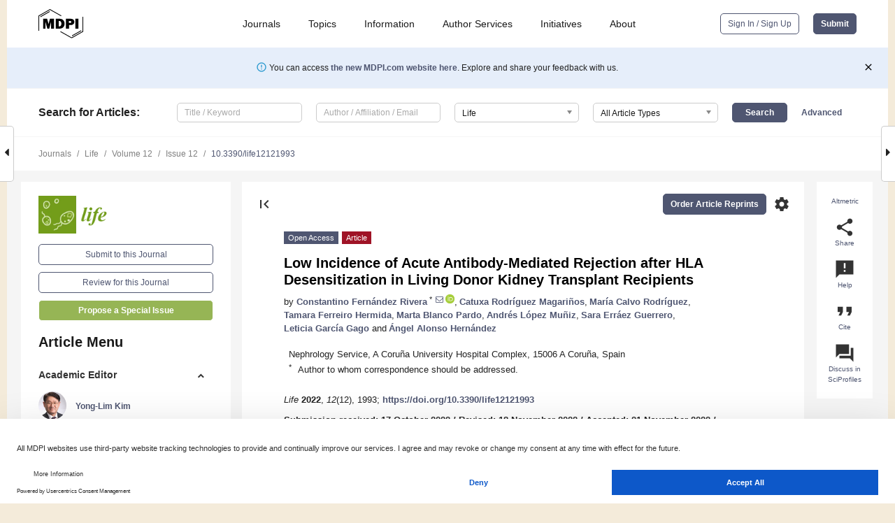

--- FILE ---
content_type: text/html; charset=UTF-8
request_url: https://www.mdpi.com/2075-1729/12/12/1993
body_size: 73871
content:


<!DOCTYPE html>
<html lang="en" xmlns:og="http://ogp.me/ns#" xmlns:fb="https://www.facebook.com/2008/fbml">
    <head>
        <meta charset="utf-8">
        <meta http-equiv="X-UA-Compatible" content="IE=edge,chrome=1">
        <meta content="mdpi" name="sso-service" />
                             <meta content="width=device-width, initial-scale=1.0" name="viewport" />        
                <title>Low Incidence of Acute Antibody-Mediated Rejection after HLA Desensitization in Living Donor Kidney Transplant Recipients</title><link rel="stylesheet" href="https://pub.mdpi-res.com/assets/css/font-awesome.min.css?eb190a3a77e5e1ee?1769073749">
        <link rel="stylesheet" href="https://pub.mdpi-res.com/assets/css/jquery.multiselect.css?f56c135cbf4d1483?1769073749">
        <link rel="stylesheet" href="https://pub.mdpi-res.com/assets/css/chosen.min.css?d7ca5ca9441ef9e1?1769073749">

                    <link rel="stylesheet" href="https://pub.mdpi-res.com/assets/css/main2.css?811c15039ec4533e?1769073749">
        
                <link rel="mask-icon" href="https://pub.mdpi-res.com/img/mask-icon-128.svg?c1c7eca266cd7013?1769073749" color="#4f5671">
        <link rel="apple-touch-icon" sizes="180x180" href="https://pub.mdpi-res.com/icon/apple-touch-icon-180x180.png?1769073749">
        <link rel="apple-touch-icon" sizes="152x152" href="https://pub.mdpi-res.com/icon/apple-touch-icon-152x152.png?1769073749">
        <link rel="apple-touch-icon" sizes="144x144" href="https://pub.mdpi-res.com/icon/apple-touch-icon-144x144.png?1769073749">
        <link rel="apple-touch-icon" sizes="120x120" href="https://pub.mdpi-res.com/icon/apple-touch-icon-120x120.png?1769073749">
        <link rel="apple-touch-icon" sizes="114x114" href="https://pub.mdpi-res.com/icon/apple-touch-icon-114x114.png?1769073749">
        <link rel="apple-touch-icon" sizes="76x76"   href="https://pub.mdpi-res.com/icon/apple-touch-icon-76x76.png?1769073749">
        <link rel="apple-touch-icon" sizes="72x72"   href="https://pub.mdpi-res.com/icon/apple-touch-icon-72x72.png?1769073749">
        <link rel="apple-touch-icon" sizes="57x57"   href="https://pub.mdpi-res.com/icon/apple-touch-icon-57x57.png?1769073749">
        <link rel="apple-touch-icon"                 href="https://pub.mdpi-res.com/icon/apple-touch-icon-57x57.png?1769073749">
        <link rel="apple-touch-icon-precomposed"     href="https://pub.mdpi-res.com/icon/apple-touch-icon-57x57.png?1769073749">
                        <link rel="manifest" href="/manifest.json">
        <meta name="theme-color" content="#ffffff">
        <meta name="application-name" content="&nbsp;"/>

            <link rel="apple-touch-startup-image" href="https://pub.mdpi-res.com/img/journals/life-logo-sq.png?005ae25da459d0cb">
    <link rel="apple-touch-icon" href="https://pub.mdpi-res.com/img/journals/life-logo-sq.png?005ae25da459d0cb">
    <meta name="msapplication-TileImage" content="https://pub.mdpi-res.com/img/journals/life-logo-sq.png?005ae25da459d0cb">

            <link rel="stylesheet" href="https://pub.mdpi-res.com/assets/css/jquery-ui-1.10.4.custom.min.css?80647d88647bf347?1769073749">
    <link rel="stylesheet" href="https://pub.mdpi-res.com/assets/css/magnific-popup.min.css?04d343e036f8eecd?1769073749">
    <link rel="stylesheet" href="https://pub.mdpi-res.com/assets/css/xml2html/article-html.css?b5ed6c65b8b7ceb9?1769073749">
            
    <style>

h2, #abstract .related_suggestion_title {
    }

.batch_articles a {
    color: #000;
}

    a, .batch_articles .authors a, a:focus, a:hover, a:active, .batch_articles a:focus, .batch_articles a:hover, li.side-menu-li a {
            }

    span.label a {
        color: #fff;
    }

    #main-content a.title-link:hover,
    #main-content a.title-link:focus,
    #main-content div.generic-item a.title-link:hover,
    #main-content div.generic-item a.title-link:focus {
            }

    #main-content #middle-column .generic-item.article-item a.title-link:hover,
    #main-content #middle-column .generic-item.article-item a.title-link:focus {
            }

    .art-authors a.toEncode {
        color: #333;
        font-weight: 700;
    }

    #main-content #middle-column ul li::before {
            }

    .accordion-navigation.active a.accordion__title,
    .accordion-navigation.active a.accordion__title::after {
            }

    .accordion-navigation li:hover::before,
    .accordion-navigation li:hover a,
    .accordion-navigation li:focus a {
            }

    .relative-size-container .relative-size-image .relative-size {
            }

    .middle-column__help__fixed a:hover i,
            }

    input[type="checkbox"]:checked:after {
            }

    input[type="checkbox"]:not(:disabled):hover:before {
            }

    #main-content .bolded-text {
            }


#main-content .hypothesis-count-container {
    }

#main-content .hypothesis-count-container:before {
    }

.full-size-menu ul li.menu-item .dropdown-wrapper {
    }

.full-size-menu ul li.menu-item > a.open::after {
    }

#title-story .title-story-orbit .orbit-caption {
    #background: url('/img/design/000000_background.png') !important;
    background: url('/img/design/ffffff_background.png') !important;
    color: rgb(51, 51, 51) !important;
}

#main-content .content__container__orbit {
    background-color: #000 !important;
}

#main-content .content__container__journal {
        color: #fff;
}

.html-article-menu .row span {
    }

.html-article-menu .row span.active {
    }

.accordion-navigation__journal .side-menu-li.active::before,
.accordion-navigation__journal .side-menu-li.active a {
    color: rgba(115,157,28,0.75) !important;
    font-weight: 700;
}

.accordion-navigation__journal .side-menu-li:hover::before ,
.accordion-navigation__journal .side-menu-li:hover a {
    color: rgba(115,157,28,0.75) !important;
    }

.side-menu-ul li.active a, .side-menu-ul li.active, .side-menu-ul li.active::before {
    color: rgba(115,157,28,0.75) !important;
}

.side-menu-ul li.active a {
    }

.result-selected, .active-result.highlighted, .active-result:hover,
.result-selected, .active-result.highlighted, .active-result:focus {
        }

.search-container.search-container__default-scheme {
    }

nav.tab-bar .open-small-search.active:after {
    }

.search-container.search-container__default-scheme .custom-accordion-for-small-screen-link::after {
    color: #fff;
}

@media only screen and (max-width: 50em) {
    #main-content .content__container.journal-info {
        color: #fff;
            }

    #main-content .content__container.journal-info a {
        color: #fff;
    }
} 

.button.button--color {
        }

.button.button--color:hover,
.button.button--color:focus {
            }

.button.button--color-journal {
    position: relative;
    background-color: rgba(115,157,28,0.75);
    border-color: #fff;
    color: #fff !important;
}

.button.button--color-journal:hover::before {
    content: '';
    position: absolute;
    top: 0;
    left: 0;
    height: 100%;
    width: 100%;
    background-color: #ffffff;
    opacity: 0.2;
}

.button.button--color-journal:visited,
.button.button--color-journal:hover,
.button.button--color-journal:focus {
    background-color: rgba(115,157,28,0.75);
    border-color: #fff;
    color: #fff !important;
}

.button.button--color path {
    }

.button.button--color:hover path {
    fill: #fff;
}

#main-content #search-refinements .ui-slider-horizontal .ui-slider-range {
    }

.breadcrumb__element:last-of-type a {
    }

#main-header {
    }

#full-size-menu .top-bar, #full-size-menu li.menu-item span.user-email {
    }

.top-bar-section li:not(.has-form) a:not(.button) {
    }

#full-size-menu li.menu-item .dropdown-wrapper li a:hover {
    }

#full-size-menu li.menu-item a:hover, #full-size-menu li.menu.item a:focus, nav.tab-bar a:hover {
    }
#full-size-menu li.menu.item a:active, #full-size-menu li.menu.item a.active {
    }

#full-size-menu li.menu-item a.open-mega-menu.active, #full-size-menu li.menu-item div.mega-menu, a.open-mega-menu.active {
        }

#full-size-menu li.menu-item div.mega-menu li, #full-size-menu li.menu-item div.mega-menu a {
            border-color: #9a9a9a;
}

div.type-section h2 {
                font-size: 20px;
    line-height: 26px;
    font-weight: 300;
}

div.type-section h3 {
    margin-left: 15px;
    margin-bottom: 0px;
    font-weight: 300;
}

.journal-tabs .tab-title.active a {
            }

</style>
    <link rel="stylesheet" href="https://pub.mdpi-res.com/assets/css/slick.css?f38b2db10e01b157?1769073749">

                
    <meta name="title" content="Low Incidence of Acute Antibody-Mediated Rejection after HLA Desensitization in Living Donor Kidney Transplant Recipients">
    <meta name="description" content="Desensitization allows the performance of human leukocyte antigen (HLA)-incompatible transplants. However, the incidence of acute rejection (AR) is high. This study aims to analyze the incidence of AR after transplantation with HLA-incompatible living donors in patients who underwent desensitization. Patients were immunosuppressed with tacrolimus, mycophenolic acid derivatives, and steroids after being desensitized with rituximab, plasma exchange, and/or immunoadsorption with specific cytomegalovirus immunoglobulins. A negative complement-dependent cytotoxicity or flow cytometry crossmatch and a donor-specific antibody titer &lt; 1000 mean fluorescence intensity (MFI) were used to determine desensitization efficacy. A total of 36 patients underwent desensitization, and 27 (75%) were transplanted. After a follow-up of 58 &plusmn; 58 months (Min&ndash;Max: 0.13&ndash;169.5), five episodes of AR occurred: two antibody-mediated and three T-cell-mediated. No differences were found in baseline calculated panel-reactive antibodies (cPRA), class I or II MFI, number of antibodies, or Relative Intensity Scale (RIS) between AR and non-AR patients. Patients with antibody-mediated AR had higher cPRA (NS), MFI class I (p = 0.07) and class II (p = 0.006), and RIS (p = 0.01). The two patients with antibody-mediated AR and one patient with T-cell-mediated AR lost their grafts. In conclusion, the incidence of acute antibody-mediated rejection after desensitization was 7.4%, which occurred early post-transplantation in patients with high MFI and was associated with early graft loss." >
    <link rel="image_src" href="https://pub.mdpi-res.com/img/journals/life-logo.png?005ae25da459d0cb" >
    <meta name="dc.title" content="Low Incidence of Acute Antibody-Mediated Rejection after HLA Desensitization in Living Donor Kidney Transplant Recipients">

    <meta name="dc.creator" content="Constantino Fernández Rivera">
    <meta name="dc.creator" content="Catuxa Rodríguez Magariños">
    <meta name="dc.creator" content="María Calvo Rodríguez">
    <meta name="dc.creator" content="Tamara Ferreiro Hermida">
    <meta name="dc.creator" content="Marta Blanco Pardo">
    <meta name="dc.creator" content="Andrés López Muñiz">
    <meta name="dc.creator" content="Sara Erráez Guerrero">
    <meta name="dc.creator" content="Leticia García Gago">
    <meta name="dc.creator" content="Ángel Alonso Hernández">
    
    <meta name="dc.type" content="Article">
    <meta name="dc.source" content="Life 2022, Vol. 12, Page 1993">
    <meta name="dc.date" content="2022-11-29">
    <meta name ="dc.identifier" content="10.3390/life12121993">
    
    <meta name="dc.publisher" content="Multidisciplinary Digital Publishing Institute">
    <meta name="dc.rights" content="http://creativecommons.org/licenses/by/3.0/">
    <meta name="dc.format" content="application/pdf" >
    <meta name="dc.language" content="en" >
    <meta name="dc.description" content="Desensitization allows the performance of human leukocyte antigen (HLA)-incompatible transplants. However, the incidence of acute rejection (AR) is high. This study aims to analyze the incidence of AR after transplantation with HLA-incompatible living donors in patients who underwent desensitization. Patients were immunosuppressed with tacrolimus, mycophenolic acid derivatives, and steroids after being desensitized with rituximab, plasma exchange, and/or immunoadsorption with specific cytomegalovirus immunoglobulins. A negative complement-dependent cytotoxicity or flow cytometry crossmatch and a donor-specific antibody titer &lt; 1000 mean fluorescence intensity (MFI) were used to determine desensitization efficacy. A total of 36 patients underwent desensitization, and 27 (75%) were transplanted. After a follow-up of 58 &plusmn; 58 months (Min&ndash;Max: 0.13&ndash;169.5), five episodes of AR occurred: two antibody-mediated and three T-cell-mediated. No differences were found in baseline calculated panel-reactive antibodies (cPRA), class I or II MFI, number of antibodies, or Relative Intensity Scale (RIS) between AR and non-AR patients. Patients with antibody-mediated AR had higher cPRA (NS), MFI class I (p = 0.07) and class II (p = 0.006), and RIS (p = 0.01). The two patients with antibody-mediated AR and one patient with T-cell-mediated AR lost their grafts. In conclusion, the incidence of acute antibody-mediated rejection after desensitization was 7.4%, which occurred early post-transplantation in patients with high MFI and was associated with early graft loss." >

    <meta name="dc.subject" content="HLA desensitization" >
    <meta name="dc.subject" content="plasma exchange" >
    <meta name="dc.subject" content="immunoglobulins" >
    <meta name="dc.subject" content="rituximab" >
    <meta name="dc.subject" content="acute rejection" >
    
    <meta name ="prism.issn" content="2075-1729">
    <meta name ="prism.publicationName" content="Life">
    <meta name ="prism.publicationDate" content="2022-11-29">
    <meta name ="prism.section" content="Article" >

            <meta name ="prism.volume" content="12">
        <meta name ="prism.number" content="12">
        <meta name ="prism.startingPage" content="1993" >

            
    <meta name="citation_issn" content="2075-1729">
    <meta name="citation_journal_title" content="Life">
    <meta name="citation_publisher" content="Multidisciplinary Digital Publishing Institute">
    <meta name="citation_title" content="Low Incidence of Acute Antibody-Mediated Rejection after HLA Desensitization in Living Donor Kidney Transplant Recipients">
    <meta name="citation_publication_date" content="2022/12">
    <meta name="citation_online_date" content="2022/11/29">

            <meta name="citation_volume" content="12">
        <meta name="citation_issue" content="12">
        <meta name="citation_firstpage" content="1993">

            
    <meta name="citation_author" content="Fernández Rivera, Constantino">
    <meta name="citation_author" content="Rodríguez Magariños, Catuxa">
    <meta name="citation_author" content="Calvo Rodríguez, María">
    <meta name="citation_author" content="Ferreiro Hermida, Tamara">
    <meta name="citation_author" content="Blanco Pardo, Marta">
    <meta name="citation_author" content="López Muñiz, Andrés">
    <meta name="citation_author" content="Erráez Guerrero, Sara">
    <meta name="citation_author" content="García Gago, Leticia">
    <meta name="citation_author" content="Alonso Hernández, Ángel">
    
    <meta name="citation_doi" content="10.3390/life12121993">
    
    <meta name="citation_id" content="mdpi-life12121993">
    <meta name="citation_abstract_html_url" content="https://www.mdpi.com/2075-1729/12/12/1993">

    <meta name="citation_pdf_url" content="https://www.mdpi.com/2075-1729/12/12/1993/pdf?version=1669700613">
    <link rel="alternate" type="application/pdf" title="PDF Full-Text" href="https://www.mdpi.com/2075-1729/12/12/1993/pdf?version=1669700613">
    <meta name="fulltext_pdf" content="https://www.mdpi.com/2075-1729/12/12/1993/pdf?version=1669700613">
    
    <meta name="citation_fulltext_html_url" content="https://www.mdpi.com/2075-1729/12/12/1993/htm">
    <link rel="alternate" type="text/html" title="HTML Full-Text" href="https://www.mdpi.com/2075-1729/12/12/1993/htm">
    <meta name="fulltext_html" content="https://www.mdpi.com/2075-1729/12/12/1993/htm">
    
    <link rel="alternate" type="text/xml" title="XML Full-Text" href="https://www.mdpi.com/2075-1729/12/12/1993/xml">
    <meta name="fulltext_xml" content="https://www.mdpi.com/2075-1729/12/12/1993/xml">
    <meta name="citation_xml_url" content="https://www.mdpi.com/2075-1729/12/12/1993/xml">
    
    <meta name="twitter:card" content="summary" />
    <meta name="twitter:site" content="@MDPIOpenAccess" />
    <meta name="twitter:image" content="https://pub.mdpi-res.com/img/journals/life-logo-social.png?005ae25da459d0cb" />

    <meta property="fb:app_id" content="131189377574"/>
    <meta property="og:site_name" content="MDPI"/>
    <meta property="og:type" content="article"/>
    <meta property="og:url" content="https://www.mdpi.com/2075-1729/12/12/1993" />
    <meta property="og:title" content="Low Incidence of Acute Antibody-Mediated Rejection after HLA Desensitization in Living Donor Kidney Transplant Recipients" />
    <meta property="og:description" content="Desensitization allows the performance of human leukocyte antigen (HLA)-incompatible transplants. However, the incidence of acute rejection (AR) is high. This study aims to analyze the incidence of AR after transplantation with HLA-incompatible living donors in patients who underwent desensitization. Patients were immunosuppressed with tacrolimus, mycophenolic acid derivatives, and steroids after being desensitized with rituximab, plasma exchange, and/or immunoadsorption with specific cytomegalovirus immunoglobulins. A negative complement-dependent cytotoxicity or flow cytometry crossmatch and a donor-specific antibody titer &lt; 1000 mean fluorescence intensity (MFI) were used to determine desensitization efficacy. A total of 36 patients underwent desensitization, and 27 (75%) were transplanted. After a follow-up of 58 &plusmn; 58 months (Min&ndash;Max: 0.13&ndash;169.5), five episodes of AR occurred: two antibody-mediated and three T-cell-mediated. No differences were found in baseline calculated panel-reactive antibodies (cPRA), class I or II MFI, number of antibodies, or Relative Intensity Scale (RIS) between AR and non-AR patients. Patients with antibody-mediated AR had higher cPRA (NS), MFI class I (p = 0.07) and class II (p = 0.006), and RIS (p = 0.01). The two patients with antibody-mediated AR and one patient with T-cell-mediated AR lost their grafts. In conclusion, the incidence of acute antibody-mediated rejection after desensitization was 7.4%, which occurred early post-transplantation in patients with high MFI and was associated with early graft loss." />
    <meta property="og:image" content="https://pub.mdpi-res.com/life/life-12-01993/article_deploy/html/images/life-12-01993-g001-550.jpg?1669700700" />
                <link rel="alternate" type="application/rss+xml" title="MDPI Publishing - Latest articles" href="https://www.mdpi.com/rss">
                
        <meta name="google-site-verification" content="PxTlsg7z2S00aHroktQd57fxygEjMiNHydKn3txhvwY">
        <meta name="facebook-domain-verification" content="mcoq8dtq6sb2hf7z29j8w515jjoof7" />

                <script id="usercentrics-cmp" src="https://web.cmp.usercentrics.eu/ui/loader.js" data-ruleset-id="PbAnaGk92sB5Cc" async></script>
        
        <!--[if lt IE 9]>
            <script>var browserIe8 = true;</script>
            <link rel="stylesheet" href="https://pub.mdpi-res.com/assets/css/ie8foundationfix.css?50273beac949cbf0?1769073749">
            <script src="//html5shiv.googlecode.com/svn/trunk/html5.js"></script>
            <script src="//cdnjs.cloudflare.com/ajax/libs/html5shiv/3.6.2/html5shiv.js"></script>
            <script src="//s3.amazonaws.com/nwapi/nwmatcher/nwmatcher-1.2.5-min.js"></script>
            <script src="//html5base.googlecode.com/svn-history/r38/trunk/js/selectivizr-1.0.3b.js"></script>
            <script src="//cdnjs.cloudflare.com/ajax/libs/respond.js/1.1.0/respond.min.js"></script>
            <script src="https://pub.mdpi-res.com/assets/js/ie8/ie8patch.js?9e1d3c689a0471df?1769073749"></script>
            <script src="https://pub.mdpi-res.com/assets/js/ie8/rem.min.js?94b62787dcd6d2f2?1769073749"></script>            
                                                        <![endif]-->

                    <script>
                window.dataLayer = window.dataLayer || [];
                function gtag() { dataLayer.push(arguments); }
                gtag('consent', 'default', {
                    'ad_user_data': 'denied',
                    'ad_personalization': 'denied',
                    'ad_storage': 'denied',
                    'analytics_storage': 'denied',
                    'wait_for_update': 500,
                });
                dataLayer.push({'gtm.start': new Date().getTime(), 'event': 'gtm.js'});

                            </script>

            <script>
                (function(w,d,s,l,i){w[l]=w[l]||[];w[l].push({'gtm.start':
                new Date().getTime(),event:'gtm.js'});var f=d.getElementsByTagName(s)[0],
                j=d.createElement(s),dl=l!='dataLayer'?'&l='+l:'';j.async=true;j.src=
                'https://www.googletagmanager.com/gtm.js?id='+i+dl;f.parentNode.insertBefore(j,f);
                })(window,document,'script','dataLayer','GTM-WPK7SW5');
            </script>

                        
                              <script>!function(e){var n="https://s.go-mpulse.net/boomerang/";if("True"=="True")e.BOOMR_config=e.BOOMR_config||{},e.BOOMR_config.PageParams=e.BOOMR_config.PageParams||{},e.BOOMR_config.PageParams.pci=!0,n="https://s2.go-mpulse.net/boomerang/";if(window.BOOMR_API_key="4MGA4-E5JH8-79LAG-STF7X-79Z92",function(){function e(){if(!o){var e=document.createElement("script");e.id="boomr-scr-as",e.src=window.BOOMR.url,e.async=!0,i.parentNode.appendChild(e),o=!0}}function t(e){o=!0;var n,t,a,r,d=document,O=window;if(window.BOOMR.snippetMethod=e?"if":"i",t=function(e,n){var t=d.createElement("script");t.id=n||"boomr-if-as",t.src=window.BOOMR.url,BOOMR_lstart=(new Date).getTime(),e=e||d.body,e.appendChild(t)},!window.addEventListener&&window.attachEvent&&navigator.userAgent.match(/MSIE [67]\./))return window.BOOMR.snippetMethod="s",void t(i.parentNode,"boomr-async");a=document.createElement("IFRAME"),a.src="about:blank",a.title="",a.role="presentation",a.loading="eager",r=(a.frameElement||a).style,r.width=0,r.height=0,r.border=0,r.display="none",i.parentNode.appendChild(a);try{O=a.contentWindow,d=O.document.open()}catch(_){n=document.domain,a.src="javascript:var d=document.open();d.domain='"+n+"';void(0);",O=a.contentWindow,d=O.document.open()}if(n)d._boomrl=function(){this.domain=n,t()},d.write("<bo"+"dy onload='document._boomrl();'>");else if(O._boomrl=function(){t()},O.addEventListener)O.addEventListener("load",O._boomrl,!1);else if(O.attachEvent)O.attachEvent("onload",O._boomrl);d.close()}function a(e){window.BOOMR_onload=e&&e.timeStamp||(new Date).getTime()}if(!window.BOOMR||!window.BOOMR.version&&!window.BOOMR.snippetExecuted){window.BOOMR=window.BOOMR||{},window.BOOMR.snippetStart=(new Date).getTime(),window.BOOMR.snippetExecuted=!0,window.BOOMR.snippetVersion=12,window.BOOMR.url=n+"4MGA4-E5JH8-79LAG-STF7X-79Z92";var i=document.currentScript||document.getElementsByTagName("script")[0],o=!1,r=document.createElement("link");if(r.relList&&"function"==typeof r.relList.supports&&r.relList.supports("preload")&&"as"in r)window.BOOMR.snippetMethod="p",r.href=window.BOOMR.url,r.rel="preload",r.as="script",r.addEventListener("load",e),r.addEventListener("error",function(){t(!0)}),setTimeout(function(){if(!o)t(!0)},3e3),BOOMR_lstart=(new Date).getTime(),i.parentNode.appendChild(r);else t(!1);if(window.addEventListener)window.addEventListener("load",a,!1);else if(window.attachEvent)window.attachEvent("onload",a)}}(),"".length>0)if(e&&"performance"in e&&e.performance&&"function"==typeof e.performance.setResourceTimingBufferSize)e.performance.setResourceTimingBufferSize();!function(){if(BOOMR=e.BOOMR||{},BOOMR.plugins=BOOMR.plugins||{},!BOOMR.plugins.AK){var n=""=="true"?1:0,t="",a="aoik52qx24f622lsl2fq-f-9f00f5af9-clientnsv4-s.akamaihd.net",i="false"=="true"?2:1,o={"ak.v":"39","ak.cp":"1774948","ak.ai":parseInt("1155516",10),"ak.ol":"0","ak.cr":10,"ak.ipv":4,"ak.proto":"h2","ak.rid":"20fd02f6","ak.r":48121,"ak.a2":n,"ak.m":"dscb","ak.n":"essl","ak.bpcip":"3.144.174.0","ak.cport":38046,"ak.gh":"23.62.38.237","ak.quicv":"","ak.tlsv":"tls1.3","ak.0rtt":"","ak.0rtt.ed":"","ak.csrc":"-","ak.acc":"","ak.t":"1769102987","ak.ak":"hOBiQwZUYzCg5VSAfCLimQ==E/3Q7Z3lgKRrDG6s653PPoqFARfflF+2+rOkn/vtpZg7851QR27NkFt7RQngFt6kSj8W4TvN9ZaKnAl+QeOg01M7MazGZjbqWrALlL0/ZMl6daPiG7binrvtplLDopntAdV9h9saE0PUe65m6pL8plP/UqAvf+1suliKO4hSgvJyxApcwDgi/aJgitRl8OXi3gHGjsGxuL4q7eYweuqznmn5dAa/BQfJ9/8POIy0HK+oXrTk2Md1+hhl/4Pl0uMv0EJkgd6DqQBqpytdCLONkd17DfgqA1/yZ9sHYcH+C+B6q6MbwKlVw9BVwVSaYau8ag24Lnv3tyuSvWXp3FfAh+Qx1feLjvmSjXaYnBMAbxoF7ckLAXxylpXN17cWcX4C1La77Z3btEB7nn65nNMJYCn3M1959kkrZcMvzICk3Hk=","ak.pv":"21","ak.dpoabenc":"","ak.tf":i};if(""!==t)o["ak.ruds"]=t;var r={i:!1,av:function(n){var t="http.initiator";if(n&&(!n[t]||"spa_hard"===n[t]))o["ak.feo"]=void 0!==e.aFeoApplied?1:0,BOOMR.addVar(o)},rv:function(){var e=["ak.bpcip","ak.cport","ak.cr","ak.csrc","ak.gh","ak.ipv","ak.m","ak.n","ak.ol","ak.proto","ak.quicv","ak.tlsv","ak.0rtt","ak.0rtt.ed","ak.r","ak.acc","ak.t","ak.tf"];BOOMR.removeVar(e)}};BOOMR.plugins.AK={akVars:o,akDNSPreFetchDomain:a,init:function(){if(!r.i){var e=BOOMR.subscribe;e("before_beacon",r.av,null,null),e("onbeacon",r.rv,null,null),r.i=!0}return this},is_complete:function(){return!0}}}}()}(window);</script></head>

    <body>
         
                		        	
		<div class="direction direction_right" id="small_right" style="border-right-width: 0px; padding:0;">
        <i class="fa fa-caret-right fa-2x"></i>
    </div>

	<div class="big_direction direction_right" id="big_right" style="border-right-width: 0px;">
				<div style="text-align: right;">
									Next Article in Journal<br>
				<div><a href="/2075-1729/12/12/1994">Immunomodulatory Effects of Mesenchymal Stem Cell-Derived Extracellular Vesicles in Allergic Airway Disease</a></div>
					 		 		 	</div>
	</div>
	
		<div class="direction" id="small_left" style="border-left-width: 0px">
        <i class="fa fa-caret-left fa-2x"></i>
    </div>
	<div class="big_direction" id="big_left" style="border-left-width: 0px;">
				<div>
									Previous Article in Journal<br>
				<div><a href="/2075-1729/12/12/1992">The Insulin-like Growth Factor Signaling Pathway in Breast Cancer: An Elusive Therapeutic Target</a></div>
					 			 	 	</div>
	</div>
	    <div style="clear: both;"></div>

                    
<div id="menuModal" class="reveal-modal reveal-modal-new reveal-modal-menu" aria-hidden="true" data-reveal role="dialog">
    <div class="menu-container">
        <div class="UI_NavMenu">
            


<div class="content__container " >
    <div class="custom-accordion-for-small-screen-link " >
                            <h2>Journals</h2>
                    </div>

    <div class="target-item custom-accordion-for-small-screen-content show-for-medium-up">
                            <div class="menu-container__links">
                        <div style="width: 100%; float: left;">
                            <a href="/about/journals">Active Journals</a>
                            <a href="/about/journalfinder">Find a Journal</a>
                            <a href="/about/journals/proposal">Journal Proposal</a>
                            <a href="/about/proceedings">Proceedings Series</a>
                        </div>
                    </div>
                    </div>
</div>

            <a href="/topics">
                <h2>Topics</h2>
            </a>

            


<div class="content__container " >
    <div class="custom-accordion-for-small-screen-link " >
                            <h2>Information</h2>
                    </div>

    <div class="target-item custom-accordion-for-small-screen-content show-for-medium-up">
                            <div class="menu-container__links">
                        <div style="width: 100%; max-width: 200px; float: left;">
                            <a href="/authors">For Authors</a>
                            <a href="/reviewers">For Reviewers</a>
                            <a href="/editors">For Editors</a>
                            <a href="/librarians">For Librarians</a>
                            <a href="/publishing_services">For Publishers</a>
                            <a href="/societies">For Societies</a>
                            <a href="/conference_organizers">For Conference Organizers</a>
                        </div>
                        <div style="width: 100%; max-width: 250px; float: left;">
                            <a href="/openaccess">Open Access Policy</a>
                            <a href="/ioap">Institutional Open Access Program</a>
                            <a href="/special_issues_guidelines">Special Issues Guidelines</a>
                            <a href="/editorial_process">Editorial Process</a>
                            <a href="/ethics">Research and Publication Ethics</a>
                            <a href="/apc">Article Processing Charges</a>
                            <a href="/awards">Awards</a>
                            <a href="/testimonials">Testimonials</a>
                        </div>
                    </div>
                    </div>
</div>

            <a href="/authors/english">
                <h2>Author Services</h2>
            </a>

            


<div class="content__container " >
    <div class="custom-accordion-for-small-screen-link " >
                            <h2>Initiatives</h2>
                    </div>

    <div class="target-item custom-accordion-for-small-screen-content show-for-medium-up">
                            <div class="menu-container__links">
                        <div style="width: 100%; float: left;">
                            <a href="https://sciforum.net" target="_blank" rel="noopener noreferrer">Sciforum</a>
                            <a href="https://www.mdpi.com/books" target="_blank" rel="noopener noreferrer">MDPI Books</a>
                            <a href="https://www.preprints.org" target="_blank" rel="noopener noreferrer">Preprints.org</a>
                            <a href="https://www.scilit.com" target="_blank" rel="noopener noreferrer">Scilit</a>
                            <a href="https://sciprofiles.com" target="_blank" rel="noopener noreferrer">SciProfiles</a>
                            <a href="https://encyclopedia.pub" target="_blank" rel="noopener noreferrer">Encyclopedia</a>
                            <a href="https://jams.pub" target="_blank" rel="noopener noreferrer">JAMS</a>
                            <a href="/about/proceedings">Proceedings Series</a>
                        </div>
                    </div>
                    </div>
</div>

            


<div class="content__container " >
    <div class="custom-accordion-for-small-screen-link " >
                            <h2>About</h2>
                    </div>

    <div class="target-item custom-accordion-for-small-screen-content show-for-medium-up">
                            <div class="menu-container__links">
                        <div style="width: 100%; float: left;">
                            <a href="/about">Overview</a>
                            <a href="/about/contact">Contact</a>
                            <a href="https://careers.mdpi.com" target="_blank" rel="noopener noreferrer">Careers</a>
                            <a href="/about/announcements">News</a>
                            <a href="/about/press">Press</a>
                            <a href="http://blog.mdpi.com/" target="_blank" rel="noopener noreferrer">Blog</a>
                        </div>
                    </div>
                    </div>
</div>
        </div>

        <div class="menu-container__buttons">
                            <a class="button UA_SignInUpButton" href="/user/login">Sign In / Sign Up</a>
                    </div>
    </div>
</div>

                
<div id="captchaModal" class="reveal-modal reveal-modal-new reveal-modal-new--small" data-reveal aria-label="Captcha" aria-hidden="true" role="dialog"></div>
        
<div id="actionDisabledModal" class="reveal-modal" data-reveal aria-labelledby="actionDisableModalTitle" aria-hidden="true" role="dialog" style="width: 300px;">
    <h2 id="actionDisableModalTitle">Notice</h2>
    <form action="/email/captcha" method="post" id="emailCaptchaForm">
        <div class="row">
            <div id="js-action-disabled-modal-text" class="small-12 columns">
            </div>
            
            <div id="js-action-disabled-modal-submit" class="small-12 columns" style="margin-top: 10px; display: none;">
                You can make submissions to other journals 
                <a href="https://susy.mdpi.com/user/manuscripts/upload">here</a>.
            </div>
        </div>
    </form>
    <a class="close-reveal-modal" aria-label="Close">
        <i class="material-icons">clear</i>
    </a>
</div>
        
<div id="rssNotificationModal" class="reveal-modal reveal-modal-new" data-reveal aria-labelledby="rssNotificationModalTitle" aria-hidden="true" role="dialog">
    <div class="row">
        <div class="small-12 columns">
            <h2 id="rssNotificationModalTitle">Notice</h2>
            <p>
                You are accessing a machine-readable page. In order to be human-readable, please install an RSS reader.
            </p>
        </div>
    </div>
    <div class="row">
        <div class="small-12 columns">
            <a class="button button--color js-rss-notification-confirm">Continue</a>
            <a class="button button--grey" onclick="$(this).closest('.reveal-modal').find('.close-reveal-modal').click(); return false;">Cancel</a>
        </div>
    </div>
    <a class="close-reveal-modal" aria-label="Close">
        <i class="material-icons">clear</i>
    </a>
</div>
        
<div id="drop-article-label-openaccess" class="f-dropdown medium" data-dropdown-content aria-hidden="true" tabindex="-1">
    <p>
        All articles published by MDPI are made immediately available worldwide under an open access license. No special 
        permission is required to reuse all or part of the article published by MDPI, including figures and tables. For 
        articles published under an open access Creative Common CC BY license, any part of the article may be reused without 
        permission provided that the original article is clearly cited. For more information, please refer to
        <a href="https://www.mdpi.com/openaccess">https://www.mdpi.com/openaccess</a>.
    </p>
</div>

<div id="drop-article-label-feature" class="f-dropdown medium" data-dropdown-content aria-hidden="true" tabindex="-1">
    <p>
        Feature papers represent the most advanced research with significant potential for high impact in the field. A Feature 
        Paper should be a substantial original Article that involves several techniques or approaches, provides an outlook for 
        future research directions and describes possible research applications.
    </p>

    <p>
        Feature papers are submitted upon individual invitation or recommendation by the scientific editors and must receive 
        positive feedback from the reviewers.
    </p>
</div>

<div id="drop-article-label-choice" class="f-dropdown medium" data-dropdown-content aria-hidden="true" tabindex="-1">
    <p>
        Editor’s Choice articles are based on recommendations by the scientific editors of MDPI journals from around the world. 
        Editors select a small number of articles recently published in the journal that they believe will be particularly 
        interesting to readers, or important in the respective research area. The aim is to provide a snapshot of some of the 
        most exciting work published in the various research areas of the journal.

        <div style="margin-top: -10px;">
            <div id="drop-article-label-choice-journal-link" style="display: none; margin-top: -10px; padding-top: 10px;">
            </div>
        </div>
    </p>
</div>

<div id="drop-article-label-resubmission" class="f-dropdown medium" data-dropdown-content aria-hidden="true" tabindex="-1">
    <p>
        Original Submission Date Received: <span id="drop-article-label-resubmission-date"></span>.
    </p>
</div>

                <div id="container">
                        
                <noscript>
                    <div id="no-javascript">
                        You seem to have javascript disabled. Please note that many of the page functionalities won't work as expected without javascript enabled.
                    </div>
                </noscript>

                <div class="fixed">
                    <nav class="tab-bar show-for-medium-down">
                        <div class="row full-width collapse">
                            <div class="medium-3 small-4 columns">
                                <a href="/">
                                    <img class="full-size-menu__mdpi-logo" src="https://pub.mdpi-res.com/img/design/mdpi-pub-logo-black-small1.svg?da3a8dcae975a41c?1769073749" style="width: 64px;" title="MDPI Open Access Journals">
                                </a>
                            </div>
                            <div class="medium-3 small-4 columns right-aligned">
                                <div class="show-for-medium-down">
                                    <a href="#" style="display: none;">
                                        <i class="material-icons" onclick="$('#menuModal').foundation('reveal', 'close'); return false;">clear</i>
                                    </a>

                                    <a class="js-toggle-desktop-layout-link" title="Toggle desktop layout" style="display: none;" href="/toggle_desktop_layout_cookie">
                                        <i class="material-icons">zoom_out_map</i>
                                    </a>

                                                                            <a href="#" class="js-open-small-search open-small-search">
                                            <i class="material-icons show-for-small only">search</i>
                                        </a>
                                    
                                    <a title="MDPI main page" class="js-open-menu" data-reveal-id="menuModal" href="#">
                                        <i class="material-icons">menu</i>
                                    </a>
                                </div>
                            </div>
                        </div>
                    </nav>                       	
                </div>
                
                <section class="main-section">
                    <header>
                        <div class="full-size-menu show-for-large-up">
                             
                                <div class="row full-width">
                                                                        <div class="large-1 columns">
                                        <a href="/">
                                            <img class="full-size-menu__mdpi-logo" src="https://pub.mdpi-res.com/img/design/mdpi-pub-logo-black-small1.svg?da3a8dcae975a41c?1769073749" title="MDPI Open Access Journals">
                                        </a>
                                    </div>

                                                                        <div class="large-8 columns text-right UI_NavMenu">
                                        <ul>
                                            <li class="menu-item"> 
                                                <a href="/about/journals" data-dropdown="journals-dropdown" aria-controls="journals-dropdown" aria-expanded="false" data-options="is_hover: true; hover_timeout: 200">Journals</a>

                                                <ul id="journals-dropdown" class="f-dropdown dropdown-wrapper dropdown-wrapper__small" data-dropdown-content aria-hidden="true" tabindex="-1">
                                                    <li>
                                                        <div class="row">
                                                            <div class="small-12 columns">
                                                                <ul>
                                                                    <li>
                                                                        <a href="/about/journals">
                                                                            Active Journals
                                                                        </a>
                                                                    </li>
                                                                    <li>
                                                                        <a href="/about/journalfinder">
                                                                            Find a Journal
                                                                        </a>
                                                                    </li>
                                                                    <li>
                                                                        <a href="/about/journals/proposal">
                                                                            Journal Proposal
                                                                        </a>
                                                                    </li>
                                                                    <li>
                                                                        <a href="/about/proceedings">
                                                                            Proceedings Series
                                                                        </a>
                                                                    </li>
                                                                </ul>
                                                            </div>
                                                        </div>
                                                    </li>
                                                </ul>
                                            </li>

                                            <li class="menu-item"> 
                                                <a href="/topics">Topics</a>
                                            </li>

                                            <li class="menu-item"> 
                                                <a href="/authors" data-dropdown="information-dropdown" aria-controls="information-dropdown" aria-expanded="false" data-options="is_hover:true; hover_timeout:200">Information</a>

                                                <ul id="information-dropdown" class="f-dropdown dropdown-wrapper" data-dropdown-content aria-hidden="true" tabindex="-1">
                                                    <li>
                                                        <div class="row">
                                                            <div class="small-5 columns right-border">
                                                                <ul>
                                                                    <li>
                                                                        <a href="/authors">For Authors</a>
                                                                    </li>
                                                                    <li>
                                                                        <a href="/reviewers">For Reviewers</a>
                                                                    </li>
                                                                    <li>
                                                                        <a href="/editors">For Editors</a>
                                                                    </li>
                                                                    <li>
                                                                        <a href="/librarians">For Librarians</a>
                                                                    </li>
                                                                    <li>
                                                                        <a href="/publishing_services">For Publishers</a>
                                                                    </li>
                                                                    <li>
                                                                        <a href="/societies">For Societies</a>
                                                                    </li>
                                                                    <li>
                                                                        <a href="/conference_organizers">For Conference Organizers</a>
                                                                    </li>
                                                                </ul>
                                                            </div>

                                                            <div class="small-7 columns">
                                                                <ul>
                                                                    <li>
                                                                        <a href="/openaccess">Open Access Policy</a>
                                                                    </li>
                                                                    <li>
                                                                        <a href="/ioap">Institutional Open Access Program</a>
                                                                    </li>
                                                                    <li>
                                                                        <a href="/special_issues_guidelines">Special Issues Guidelines</a>
                                                                    </li>
                                                                    <li>
                                                                        <a href="/editorial_process">Editorial Process</a>
                                                                    </li>
                                                                    <li>
                                                                        <a href="/ethics">Research and Publication Ethics</a>
                                                                    </li>
                                                                    <li>
                                                                        <a href="/apc">Article Processing Charges</a>
                                                                    </li>
                                                                    <li>
                                                                        <a href="/awards">Awards</a>
                                                                    </li>
                                                                    <li>
                                                                        <a href="/testimonials">Testimonials</a>
                                                                    </li>
                                                                </ul>
                                                            </div>
                                                        </div>
                                                    </li>
                                                </ul>
                                            </li>

                                            <li class="menu-item">
                                                <a href="/authors/english">Author Services</a>
                                            </li>

                                            <li class="menu-item"> 
                                                <a href="/about/initiatives" data-dropdown="initiatives-dropdown" aria-controls="initiatives-dropdown" aria-expanded="false" data-options="is_hover: true; hover_timeout: 200">Initiatives</a>

                                                <ul id="initiatives-dropdown" class="f-dropdown dropdown-wrapper dropdown-wrapper__small" data-dropdown-content aria-hidden="true" tabindex="-1">
                                                    <li>
                                                        <div class="row">
                                                            <div class="small-12 columns">
                                                                <ul>
                                                                    <li>
                                                                        <a href="https://sciforum.net" target="_blank" rel="noopener noreferrer">
                                                                                                                                                        Sciforum
                                                                        </a>
                                                                    </li>
                                                                    <li>
                                                                        <a href="https://www.mdpi.com/books" target="_blank" rel="noopener noreferrer">
                                                                                                                                                        MDPI Books
                                                                        </a>
                                                                    </li>
                                                                    <li>
                                                                        <a href="https://www.preprints.org" target="_blank" rel="noopener noreferrer">
                                                                                                                                                        Preprints.org
                                                                        </a>
                                                                    </li>
                                                                    <li>
                                                                        <a href="https://www.scilit.com" target="_blank" rel="noopener noreferrer">
                                                                                                                                                        Scilit
                                                                        </a>
                                                                    </li>
                                                                    <li>
                                                                        <a href="https://sciprofiles.com" target="_blank" rel="noopener noreferrer">
                                                                            SciProfiles
                                                                        </a>
                                                                    </li>
                                                                    <li>
                                                                        <a href="https://encyclopedia.pub" target="_blank" rel="noopener noreferrer">
                                                                                                                                                        Encyclopedia
                                                                        </a>
                                                                    </li>
                                                                    <li>
                                                                        <a href="https://jams.pub" target="_blank" rel="noopener noreferrer">
                                                                            JAMS
                                                                        </a>
                                                                    </li>
                                                                    <li>
                                                                        <a href="/about/proceedings">
                                                                            Proceedings Series
                                                                        </a>
                                                                    </li>
                                                                </ul>
                                                            </div>
                                                        </div>
                                                    </li>
                                                </ul>
                                            </li>

                                            <li class="menu-item"> 
                                                <a href="/about" data-dropdown="about-dropdown" aria-controls="about-dropdown" aria-expanded="false" data-options="is_hover: true; hover_timeout: 200">About</a>

                                                <ul id="about-dropdown" class="f-dropdown dropdown-wrapper dropdown-wrapper__small" data-dropdown-content aria-hidden="true" tabindex="-1">
                                                    <li>
                                                        <div class="row">
                                                            <div class="small-12 columns">
                                                                <ul>
                                                                    <li>
                                                                        <a href="/about">
                                                                            Overview
                                                                        </a>
                                                                    </li>
                                                                    <li>
                                                                        <a href="/about/contact">
                                                                            Contact
                                                                        </a>
                                                                    </li>
                                                                    <li>
                                                                        <a href="https://careers.mdpi.com" target="_blank" rel="noopener noreferrer">
                                                                            Careers
                                                                        </a>
                                                                    </li>
                                                                    <li> 
                                                                        <a href="/about/announcements">
                                                                            News
                                                                        </a>
                                                                    </li>
                                                                    <li> 
                                                                        <a href="/about/press">
                                                                            Press
                                                                        </a>
                                                                    </li>
                                                                    <li>
                                                                        <a href="http://blog.mdpi.com/" target="_blank" rel="noopener noreferrer">
                                                                            Blog
                                                                        </a>
                                                                    </li>
                                                                </ul>
                                                            </div>
                                                        </div>
                                                    </li>
                                                </ul>
                                            </li>

                                                                                    </ul>
                                    </div>

                                    <div class="large-3 columns text-right full-size-menu__buttons">
                                        <div>
                                                                                            <a class="button button--default-inversed UA_SignInUpButton" href="/user/login">Sign In / Sign Up</a>
                                            
                                                <a class="button button--default js-journal-active-only-link js-journal-active-only-submit-link UC_NavSubmitButton" href="            https://susy.mdpi.com/user/manuscripts/upload?journal=life
    " data-disabledmessage="new submissions are not possible.">Submit</a>
                                        </div>
                                    </div>
                                </div>
                            </div>

                            <div class="row full-width new-website-link-banner" style="padding: 20px 50px 20px 20px; background-color: #E6EEFA; position: relative; display: none;">
                                <div class="small-12 columns" style="padding: 0; margin: 0; text-align: center;">
                                    <i class="material-icons" style="font-size: 16px; color: #2C9ACF; position: relative; top: -2px;">error_outline</i>
                                    You can access <a href="https://www.mdpi.com/redirect/new_site?return=/2075-1729/12/12/1993">the new MDPI.com website here</a>. Explore and share your feedback with us.
                                    <a href="#" class="new-website-link-banner-close"><i class="material-icons" style="font-size: 16px; color: #000000; position: absolute; right: -30px; top: 0px;">close</i></a>
                                </div>
                            </div>

                                                            <div class="header-divider">&nbsp;</div>
                            
                                                            <div class="search-container hide-for-small-down row search-container__homepage-scheme">
                                                                                                                        
















<form id="basic_search" style="background-color: inherit !important;" class="large-12 medium-12 columns " action="/search" method="get">

    <div class="row search-container__main-elements">
            
            <div class="large-2 medium-2 small-12 columns text-right1 small-only-text-left">
        <div class="show-for-medium-up">
            <div class="search-input-label">&nbsp;</div>
        </div>
            <span class="search-container__title">Search<span class="hide-for-medium"> for Articles</span><span class="hide-for-small">:</span></span>
    
    </div>


        <div class="custom-accordion-for-small-screen-content">
                
                <div class="large-2 medium-2 small-6 columns ">
        <div class="">
            <div class="search-input-label">Title / Keyword</div>
        </div>
                <input type="text" placeholder="Title / Keyword" id="q" tabindex="1" name="q" value="" />
    
    </div>


                
                <div class="large-2 medium-2 small-6 columns ">
        <div class="">
            <div class="search-input-label">Author / Affiliation / Email</div>
        </div>
                <input type="text" id="authors" placeholder="Author / Affiliation / Email" tabindex="2" name="authors" value="" />
    
    </div>


                
                <div class="large-2 medium-2 small-6 columns ">
        <div class="">
            <div class="search-input-label">Journal</div>
        </div>
                <select id="journal" tabindex="3" name="journal" class="chosen-select">
            <option value="">All Journals</option>
             
                        <option value="accountaudit" >
                                    Accounting and Auditing
                            </option>
             
                        <option value="acoustics" >
                                    Acoustics
                            </option>
             
                        <option value="amh" >
                                    Acta Microbiologica Hellenica (AMH)
                            </option>
             
                        <option value="actuators" >
                                    Actuators
                            </option>
             
                        <option value="adhesives" >
                                    Adhesives
                            </option>
             
                        <option value="admsci" >
                                    Administrative Sciences
                            </option>
             
                        <option value="adolescents" >
                                    Adolescents
                            </option>
             
                        <option value="arm" >
                                    Advances in Respiratory Medicine (ARM)
                            </option>
             
                        <option value="aerobiology" >
                                    Aerobiology
                            </option>
             
                        <option value="aerospace" >
                                    Aerospace
                            </option>
             
                        <option value="agriculture" >
                                    Agriculture
                            </option>
             
                        <option value="agriengineering" >
                                    AgriEngineering
                            </option>
             
                        <option value="agrochemicals" >
                                    Agrochemicals
                            </option>
             
                        <option value="agronomy" >
                                    Agronomy
                            </option>
             
                        <option value="ai" >
                                    AI
                            </option>
             
                        <option value="aichem" >
                                    AI Chemistry
                            </option>
             
                        <option value="aieng" >
                                    AI for Engineering
                            </option>
             
                        <option value="aieduc" >
                                    AI in Education
                            </option>
             
                        <option value="aimed" >
                                    AI in Medicine
                            </option>
             
                        <option value="aimater" >
                                    AI Materials
                            </option>
             
                        <option value="aisens" >
                                    AI Sensors
                            </option>
             
                        <option value="air" >
                                    Air
                            </option>
             
                        <option value="algorithms" >
                                    Algorithms
                            </option>
             
                        <option value="allergies" >
                                    Allergies
                            </option>
             
                        <option value="alloys" >
                                    Alloys
                            </option>
             
                        <option value="analog" >
                                    Analog
                            </option>
             
                        <option value="analytica" >
                                    Analytica
                            </option>
             
                        <option value="analytics" >
                                    Analytics
                            </option>
             
                        <option value="anatomia" >
                                    Anatomia
                            </option>
             
                        <option value="anesthres" >
                                    Anesthesia Research
                            </option>
             
                        <option value="animals" >
                                    Animals
                            </option>
             
                        <option value="antibiotics" >
                                    Antibiotics
                            </option>
             
                        <option value="antibodies" >
                                    Antibodies
                            </option>
             
                        <option value="antioxidants" >
                                    Antioxidants
                            </option>
             
                        <option value="applbiosci" >
                                    Applied Biosciences
                            </option>
             
                        <option value="applmech" >
                                    Applied Mechanics
                            </option>
             
                        <option value="applmicrobiol" >
                                    Applied Microbiology
                            </option>
             
                        <option value="applnano" >
                                    Applied Nano
                            </option>
             
                        <option value="applsci" >
                                    Applied Sciences
                            </option>
             
                        <option value="asi" >
                                    Applied System Innovation (ASI)
                            </option>
             
                        <option value="appliedchem" >
                                    AppliedChem
                            </option>
             
                        <option value="appliedmath" >
                                    AppliedMath
                            </option>
             
                        <option value="appliedphys" >
                                    AppliedPhys
                            </option>
             
                        <option value="aquacj" >
                                    Aquaculture Journal
                            </option>
             
                        <option value="architecture" >
                                    Architecture
                            </option>
             
                        <option value="arthropoda" >
                                    Arthropoda
                            </option>
             
                        <option value="arts" >
                                    Arts
                            </option>
             
                        <option value="astronautics" >
                                    Astronautics
                            </option>
             
                        <option value="astronomy" >
                                    Astronomy
                            </option>
             
                        <option value="atmosphere" >
                                    Atmosphere
                            </option>
             
                        <option value="atoms" >
                                    Atoms
                            </option>
             
                        <option value="audiolres" >
                                    Audiology Research
                            </option>
             
                        <option value="automation" >
                                    Automation
                            </option>
             
                        <option value="axioms" >
                                    Axioms
                            </option>
             
                        <option value="bacteria" >
                                    Bacteria
                            </option>
             
                        <option value="batteries" >
                                    Batteries
                            </option>
             
                        <option value="behavsci" >
                                    Behavioral Sciences
                            </option>
             
                        <option value="beverages" >
                                    Beverages
                            </option>
             
                        <option value="BDCC" >
                                    Big Data and Cognitive Computing (BDCC)
                            </option>
             
                        <option value="biochem" >
                                    BioChem
                            </option>
             
                        <option value="bioengineering" >
                                    Bioengineering
                            </option>
             
                        <option value="biologics" >
                                    Biologics
                            </option>
             
                        <option value="biology" >
                                    Biology
                            </option>
             
                        <option value="blsf" >
                                    Biology and Life Sciences Forum
                            </option>
             
                        <option value="biomass" >
                                    Biomass
                            </option>
             
                        <option value="biomechanics" >
                                    Biomechanics
                            </option>
             
                        <option value="biomed" >
                                    BioMed
                            </option>
             
                        <option value="biomedicines" >
                                    Biomedicines
                            </option>
             
                        <option value="biomedinformatics" >
                                    BioMedInformatics
                            </option>
             
                        <option value="biomimetics" >
                                    Biomimetics
                            </option>
             
                        <option value="biomolecules" >
                                    Biomolecules
                            </option>
             
                        <option value="biophysica" >
                                    Biophysica
                            </option>
             
                        <option value="bioresourbioprod" >
                                    Bioresources and Bioproducts
                            </option>
             
                        <option value="biosensors" >
                                    Biosensors
                            </option>
             
                        <option value="biosphere" >
                                    Biosphere
                            </option>
             
                        <option value="biotech" >
                                    BioTech
                            </option>
             
                        <option value="birds" >
                                    Birds
                            </option>
             
                        <option value="blockchains" >
                                    Blockchains
                            </option>
             
                        <option value="brainsci" >
                                    Brain Sciences
                            </option>
             
                        <option value="buildings" >
                                    Buildings
                            </option>
             
                        <option value="businesses" >
                                    Businesses
                            </option>
             
                        <option value="carbon" >
                                    C (Journal of Carbon Research)
                            </option>
             
                        <option value="cancers" >
                                    Cancers
                            </option>
             
                        <option value="cardiogenetics" >
                                    Cardiogenetics
                            </option>
             
                        <option value="cardiovascmed" >
                                    Cardiovascular Medicine
                            </option>
             
                        <option value="catalysts" >
                                    Catalysts
                            </option>
             
                        <option value="cells" >
                                    Cells
                            </option>
             
                        <option value="ceramics" >
                                    Ceramics
                            </option>
             
                        <option value="challenges" >
                                    Challenges
                            </option>
             
                        <option value="ChemEngineering" >
                                    ChemEngineering
                            </option>
             
                        <option value="chemistry" >
                                    Chemistry
                            </option>
             
                        <option value="chemproc" >
                                    Chemistry Proceedings
                            </option>
             
                        <option value="chemosensors" >
                                    Chemosensors
                            </option>
             
                        <option value="children" >
                                    Children
                            </option>
             
                        <option value="chips" >
                                    Chips
                            </option>
             
                        <option value="civileng" >
                                    CivilEng
                            </option>
             
                        <option value="cleantechnol" >
                                    Clean Technologies (Clean Technol.)
                            </option>
             
                        <option value="climate" >
                                    Climate
                            </option>
             
                        <option value="ctn" >
                                    Clinical and Translational Neuroscience (CTN)
                            </option>
             
                        <option value="clinbioenerg" >
                                    Clinical Bioenergetics
                            </option>
             
                        <option value="clinpract" >
                                    Clinics and Practice
                            </option>
             
                        <option value="clockssleep" >
                                    Clocks &amp; Sleep
                            </option>
             
                        <option value="coasts" >
                                    Coasts
                            </option>
             
                        <option value="coatings" >
                                    Coatings
                            </option>
             
                        <option value="colloids" >
                                    Colloids and Interfaces
                            </option>
             
                        <option value="colorants" >
                                    Colorants
                            </option>
             
                        <option value="commodities" >
                                    Commodities
                            </option>
             
                        <option value="complexities" >
                                    Complexities
                            </option>
             
                        <option value="complications" >
                                    Complications
                            </option>
             
                        <option value="compounds" >
                                    Compounds
                            </option>
             
                        <option value="computation" >
                                    Computation
                            </option>
             
                        <option value="csmf" >
                                    Computer Sciences &amp; Mathematics Forum
                            </option>
             
                        <option value="computers" >
                                    Computers
                            </option>
             
                        <option value="condensedmatter" >
                                    Condensed Matter
                            </option>
             
                        <option value="conservation" >
                                    Conservation
                            </option>
             
                        <option value="constrmater" >
                                    Construction Materials
                            </option>
             
                        <option value="cmd" >
                                    Corrosion and Materials Degradation (CMD)
                            </option>
             
                        <option value="cosmetics" >
                                    Cosmetics
                            </option>
             
                        <option value="covid" >
                                    COVID
                            </option>
             
                        <option value="cmtr" >
                                    Craniomaxillofacial Trauma &amp; Reconstruction (CMTR)
                            </option>
             
                        <option value="crops" >
                                    Crops
                            </option>
             
                        <option value="cryo" >
                                    Cryo
                            </option>
             
                        <option value="cryptography" >
                                    Cryptography
                            </option>
             
                        <option value="crystals" >
                                    Crystals
                            </option>
             
                        <option value="culture" >
                                    Culture
                            </option>
             
                        <option value="cimb" >
                                    Current Issues in Molecular Biology (CIMB)
                            </option>
             
                        <option value="curroncol" >
                                    Current Oncology
                            </option>
             
                        <option value="dairy" >
                                    Dairy
                            </option>
             
                        <option value="data" >
                                    Data
                            </option>
             
                        <option value="dentistry" >
                                    Dentistry Journal
                            </option>
             
                        <option value="dermato" >
                                    Dermato
                            </option>
             
                        <option value="dermatopathology" >
                                    Dermatopathology
                            </option>
             
                        <option value="designs" >
                                    Designs
                            </option>
             
                        <option value="diabetology" >
                                    Diabetology
                            </option>
             
                        <option value="diagnostics" >
                                    Diagnostics
                            </option>
             
                        <option value="dietetics" >
                                    Dietetics
                            </option>
             
                        <option value="digital" >
                                    Digital
                            </option>
             
                        <option value="disabilities" >
                                    Disabilities
                            </option>
             
                        <option value="diseases" >
                                    Diseases
                            </option>
             
                        <option value="diversity" >
                                    Diversity
                            </option>
             
                        <option value="dna" >
                                    DNA
                            </option>
             
                        <option value="drones" >
                                    Drones
                            </option>
             
                        <option value="ddc" >
                                    Drugs and Drug Candidates (DDC)
                            </option>
             
                        <option value="dynamics" >
                                    Dynamics
                            </option>
             
                        <option value="earth" >
                                    Earth
                            </option>
             
                        <option value="ecologies" >
                                    Ecologies
                            </option>
             
                        <option value="econometrics" >
                                    Econometrics
                            </option>
             
                        <option value="economies" >
                                    Economies
                            </option>
             
                        <option value="education" >
                                    Education Sciences
                            </option>
             
                        <option value="electricity" >
                                    Electricity
                            </option>
             
                        <option value="electrochem" >
                                    Electrochem
                            </option>
             
                        <option value="electronicmat" >
                                    Electronic Materials
                            </option>
             
                        <option value="electronics" >
                                    Electronics
                            </option>
             
                        <option value="ecm" >
                                    Emergency Care and Medicine
                            </option>
             
                        <option value="encyclopedia" >
                                    Encyclopedia
                            </option>
             
                        <option value="endocrines" >
                                    Endocrines
                            </option>
             
                        <option value="energies" >
                                    Energies
                            </option>
             
                        <option value="esa" >
                                    Energy Storage and Applications (ESA)
                            </option>
             
                        <option value="eng" >
                                    Eng
                            </option>
             
                        <option value="engproc" >
                                    Engineering Proceedings
                            </option>
             
                        <option value="edm" >
                                    Entropic and Disordered Matter (EDM)
                            </option>
             
                        <option value="entropy" >
                                    Entropy
                            </option>
             
                        <option value="eesp" >
                                    Environmental and Earth Sciences Proceedings
                            </option>
             
                        <option value="environments" >
                                    Environments
                            </option>
             
                        <option value="epidemiologia" >
                                    Epidemiologia
                            </option>
             
                        <option value="epigenomes" >
                                    Epigenomes
                            </option>
             
                        <option value="ebj" >
                                    European Burn Journal (EBJ)
                            </option>
             
                        <option value="ejihpe" >
                                    European Journal of Investigation in Health, Psychology and Education (EJIHPE)
                            </option>
             
                        <option value="famsci" >
                                    Family Sciences
                            </option>
             
                        <option value="fermentation" >
                                    Fermentation
                            </option>
             
                        <option value="fibers" >
                                    Fibers
                            </option>
             
                        <option value="fintech" >
                                    FinTech
                            </option>
             
                        <option value="fire" >
                                    Fire
                            </option>
             
                        <option value="fishes" >
                                    Fishes
                            </option>
             
                        <option value="fluids" >
                                    Fluids
                            </option>
             
                        <option value="foods" >
                                    Foods
                            </option>
             
                        <option value="forecasting" >
                                    Forecasting
                            </option>
             
                        <option value="forensicsci" >
                                    Forensic Sciences
                            </option>
             
                        <option value="forests" >
                                    Forests
                            </option>
             
                        <option value="fossstud" >
                                    Fossil Studies
                            </option>
             
                        <option value="foundations" >
                                    Foundations
                            </option>
             
                        <option value="fractalfract" >
                                    Fractal and Fractional (Fractal Fract)
                            </option>
             
                        <option value="fuels" >
                                    Fuels
                            </option>
             
                        <option value="future" >
                                    Future
                            </option>
             
                        <option value="futureinternet" >
                                    Future Internet
                            </option>
             
                        <option value="futurepharmacol" >
                                    Future Pharmacology
                            </option>
             
                        <option value="futuretransp" >
                                    Future Transportation
                            </option>
             
                        <option value="galaxies" >
                                    Galaxies
                            </option>
             
                        <option value="games" >
                                    Games
                            </option>
             
                        <option value="gases" >
                                    Gases
                            </option>
             
                        <option value="gastroent" >
                                    Gastroenterology Insights
                            </option>
             
                        <option value="gastrointestdisord" >
                                    Gastrointestinal Disorders
                            </option>
             
                        <option value="gastronomy" >
                                    Gastronomy
                            </option>
             
                        <option value="gels" >
                                    Gels
                            </option>
             
                        <option value="genealogy" >
                                    Genealogy
                            </option>
             
                        <option value="genes" >
                                    Genes
                            </option>
             
                        <option value="geographies" >
                                    Geographies
                            </option>
             
                        <option value="geohazards" >
                                    GeoHazards
                            </option>
             
                        <option value="geomatics" >
                                    Geomatics
                            </option>
             
                        <option value="geometry" >
                                    Geometry
                            </option>
             
                        <option value="geosciences" >
                                    Geosciences
                            </option>
             
                        <option value="geotechnics" >
                                    Geotechnics
                            </option>
             
                        <option value="geriatrics" >
                                    Geriatrics
                            </option>
             
                        <option value="germs" >
                                    Germs
                            </option>
             
                        <option value="glacies" >
                                    Glacies
                            </option>
             
                        <option value="gucdd" >
                                    Gout, Urate, and Crystal Deposition Disease (GUCDD)
                            </option>
             
                        <option value="grasses" >
                                    Grasses
                            </option>
             
                        <option value="greenhealth" >
                                    Green Health
                            </option>
             
                        <option value="hardware" >
                                    Hardware
                            </option>
             
                        <option value="healthcare" >
                                    Healthcare
                            </option>
             
                        <option value="hearts" >
                                    Hearts
                            </option>
             
                        <option value="hemato" >
                                    Hemato
                            </option>
             
                        <option value="hematolrep" >
                                    Hematology Reports
                            </option>
             
                        <option value="heritage" >
                                    Heritage
                            </option>
             
                        <option value="histories" >
                                    Histories
                            </option>
             
                        <option value="horticulturae" >
                                    Horticulturae
                            </option>
             
                        <option value="hospitals" >
                                    Hospitals
                            </option>
             
                        <option value="humanities" >
                                    Humanities
                            </option>
             
                        <option value="humans" >
                                    Humans
                            </option>
             
                        <option value="hydrobiology" >
                                    Hydrobiology
                            </option>
             
                        <option value="hydrogen" >
                                    Hydrogen
                            </option>
             
                        <option value="hydrology" >
                                    Hydrology
                            </option>
             
                        <option value="hydropower" >
                                    Hydropower
                            </option>
             
                        <option value="hygiene" >
                                    Hygiene
                            </option>
             
                        <option value="immuno" >
                                    Immuno
                            </option>
             
                        <option value="idr" >
                                    Infectious Disease Reports
                            </option>
             
                        <option value="informatics" >
                                    Informatics
                            </option>
             
                        <option value="information" >
                                    Information
                            </option>
             
                        <option value="infrastructures" >
                                    Infrastructures
                            </option>
             
                        <option value="inorganics" >
                                    Inorganics
                            </option>
             
                        <option value="insects" >
                                    Insects
                            </option>
             
                        <option value="instruments" >
                                    Instruments
                            </option>
             
                        <option value="iic" >
                                    Intelligent Infrastructure and Construction
                            </option>
             
                        <option value="ijcs" >
                                    International Journal of Cognitive Sciences (IJCS)
                            </option>
             
                        <option value="ijem" >
                                    International Journal of Environmental Medicine (IJEM)
                            </option>
             
                        <option value="ijerph" >
                                    International Journal of Environmental Research and Public Health (IJERPH)
                            </option>
             
                        <option value="ijfs" >
                                    International Journal of Financial Studies (IJFS)
                            </option>
             
                        <option value="ijms" >
                                    International Journal of Molecular Sciences (IJMS)
                            </option>
             
                        <option value="IJNS" >
                                    International Journal of Neonatal Screening (IJNS)
                            </option>
             
                        <option value="ijom" >
                                    International Journal of Orofacial Myology and Myofunctional Therapy (IJOM)
                            </option>
             
                        <option value="ijpb" >
                                    International Journal of Plant Biology (IJPB)
                            </option>
             
                        <option value="ijt" >
                                    International Journal of Topology
                            </option>
             
                        <option value="ijtm" >
                                    International Journal of Translational Medicine (IJTM)
                            </option>
             
                        <option value="ijtpp" >
                                    International Journal of Turbomachinery, Propulsion and Power (IJTPP)
                            </option>
             
                        <option value="ime" >
                                    International Medical Education (IME)
                            </option>
             
                        <option value="inventions" >
                                    Inventions
                            </option>
             
                        <option value="IoT" >
                                    IoT
                            </option>
             
                        <option value="ijgi" >
                                    ISPRS International Journal of Geo-Information (IJGI)
                            </option>
             
                        <option value="J" >
                                    J
                            </option>
             
                        <option value="jaestheticmed" >
                                    Journal of Aesthetic Medicine (J. Aesthetic Med.)
                            </option>
             
                        <option value="jal" >
                                    Journal of Ageing and Longevity (JAL)
                            </option>
             
                        <option value="jcrm" >
                                    Journal of CardioRenal Medicine (JCRM)
                            </option>
             
                        <option value="jcdd" >
                                    Journal of Cardiovascular Development and Disease (JCDD)
                            </option>
             
                        <option value="jcto" >
                                    Journal of Clinical &amp; Translational Ophthalmology (JCTO)
                            </option>
             
                        <option value="jcm" >
                                    Journal of Clinical Medicine (JCM)
                            </option>
             
                        <option value="jcs" >
                                    Journal of Composites Science (J. Compos. Sci.)
                            </option>
             
                        <option value="jcp" >
                                    Journal of Cybersecurity and Privacy (JCP)
                            </option>
             
                        <option value="jdad" >
                                    Journal of Dementia and Alzheimer&#039;s Disease (JDAD)
                            </option>
             
                        <option value="jdb" >
                                    Journal of Developmental Biology (JDB)
                            </option>
             
                        <option value="jeta" >
                                    Journal of Experimental and Theoretical Analyses (JETA)
                            </option>
             
                        <option value="jemr" >
                                    Journal of Eye Movement Research (JEMR)
                            </option>
             
                        <option value="jfb" >
                                    Journal of Functional Biomaterials (JFB)
                            </option>
             
                        <option value="jfmk" >
                                    Journal of Functional Morphology and Kinesiology (JFMK)
                            </option>
             
                        <option value="jof" >
                                    Journal of Fungi (JoF)
                            </option>
             
                        <option value="jimaging" >
                                    Journal of Imaging (J. Imaging)
                            </option>
             
                        <option value="joi" >
                                    Journal of Innovation
                            </option>
             
                        <option value="jintelligence" >
                                    Journal of Intelligence (J. Intell.)
                            </option>
             
                        <option value="jdream" >
                                    Journal of Interdisciplinary Research Applied to Medicine (JDReAM)
                            </option>
             
                        <option value="jlpea" >
                                    Journal of Low Power Electronics and Applications (JLPEA)
                            </option>
             
                        <option value="jmmp" >
                                    Journal of Manufacturing and Materials Processing (JMMP)
                            </option>
             
                        <option value="jmse" >
                                    Journal of Marine Science and Engineering (JMSE)
                            </option>
             
                        <option value="jmahp" >
                                    Journal of Market Access &amp; Health Policy (JMAHP)
                            </option>
             
                        <option value="jmms" >
                                    Journal of Mind and Medical Sciences (JMMS)
                            </option>
             
                        <option value="jmp" >
                                    Journal of Molecular Pathology (JMP)
                            </option>
             
                        <option value="jnt" >
                                    Journal of Nanotheranostics (JNT)
                            </option>
             
                        <option value="jne" >
                                    Journal of Nuclear Engineering (JNE)
                            </option>
             
                        <option value="ohbm" >
                                    Journal of Otorhinolaryngology, Hearing and Balance Medicine (JOHBM)
                            </option>
             
                        <option value="jop" >
                                    Journal of Parks
                            </option>
             
                        <option value="jpm" >
                                    Journal of Personalized Medicine (JPM)
                            </option>
             
                        <option value="jpbi" >
                                    Journal of Pharmaceutical and BioTech Industry (JPBI)
                            </option>
             
                        <option value="jphytomed" >
                                    Journal of Phytomedicine
                            </option>
             
                        <option value="jor" >
                                    Journal of Respiration (JoR)
                            </option>
             
                        <option value="jrfm" >
                                    Journal of Risk and Financial Management (JRFM)
                            </option>
             
                        <option value="jsan" >
                                    Journal of Sensor and Actuator Networks (JSAN)
                            </option>
             
                        <option value="joma" >
                                    Journal of the Oman Medical Association (JOMA)
                            </option>
             
                        <option value="jtaer" >
                                    Journal of Theoretical and Applied Electronic Commerce Research (JTAER)
                            </option>
             
                        <option value="jvd" >
                                    Journal of Vascular Diseases (JVD)
                            </option>
             
                        <option value="jox" >
                                    Journal of Xenobiotics (JoX)
                            </option>
             
                        <option value="jzbg" >
                                    Journal of Zoological and Botanical Gardens (JZBG)
                            </option>
             
                        <option value="journalmedia" >
                                    Journalism and Media
                            </option>
             
                        <option value="kidneydial" >
                                    Kidney and Dialysis
                            </option>
             
                        <option value="kinasesphosphatases" >
                                    Kinases and Phosphatases
                            </option>
             
                        <option value="knowledge" >
                                    Knowledge
                            </option>
             
                        <option value="labmed" >
                                    LabMed
                            </option>
             
                        <option value="laboratories" >
                                    Laboratories
                            </option>
             
                        <option value="land" >
                                    Land
                            </option>
             
                        <option value="languages" >
                                    Languages
                            </option>
             
                        <option value="laws" >
                                    Laws
                            </option>
             
                        <option value="life" selected='selected'>
                                    Life
                            </option>
             
                        <option value="lights" >
                                    Lights
                            </option>
             
                        <option value="limnolrev" >
                                    Limnological Review
                            </option>
             
                        <option value="lipidology" >
                                    Lipidology
                            </option>
             
                        <option value="liquids" >
                                    Liquids
                            </option>
             
                        <option value="literature" >
                                    Literature
                            </option>
             
                        <option value="livers" >
                                    Livers
                            </option>
             
                        <option value="logics" >
                                    Logics
                            </option>
             
                        <option value="logistics" >
                                    Logistics
                            </option>
             
                        <option value="lae" >
                                    Low-Altitude Economy
                            </option>
             
                        <option value="lubricants" >
                                    Lubricants
                            </option>
             
                        <option value="lymphatics" >
                                    Lymphatics
                            </option>
             
                        <option value="make" >
                                    Machine Learning and Knowledge Extraction (MAKE)
                            </option>
             
                        <option value="machines" >
                                    Machines
                            </option>
             
                        <option value="macromol" >
                                    Macromol
                            </option>
             
                        <option value="magnetism" >
                                    Magnetism
                            </option>
             
                        <option value="magnetochemistry" >
                                    Magnetochemistry
                            </option>
             
                        <option value="marinedrugs" >
                                    Marine Drugs
                            </option>
             
                        <option value="materials" >
                                    Materials
                            </option>
             
                        <option value="materproc" >
                                    Materials Proceedings
                            </option>
             
                        <option value="mca" >
                                    Mathematical and Computational Applications (MCA)
                            </option>
             
                        <option value="mathematics" >
                                    Mathematics
                            </option>
             
                        <option value="medsci" >
                                    Medical Sciences
                            </option>
             
                        <option value="msf" >
                                    Medical Sciences Forum
                            </option>
             
                        <option value="medicina" >
                                    Medicina
                            </option>
             
                        <option value="medicines" >
                                    Medicines
                            </option>
             
                        <option value="membranes" >
                                    Membranes
                            </option>
             
                        <option value="merits" >
                                    Merits
                            </option>
             
                        <option value="metabolites" >
                                    Metabolites
                            </option>
             
                        <option value="metals" >
                                    Metals
                            </option>
             
                        <option value="meteorology" >
                                    Meteorology
                            </option>
             
                        <option value="methane" >
                                    Methane
                            </option>
             
                        <option value="mps" >
                                    Methods and Protocols (MPs)
                            </option>
             
                        <option value="metrics" >
                                    Metrics
                            </option>
             
                        <option value="metrology" >
                                    Metrology
                            </option>
             
                        <option value="micro" >
                                    Micro
                            </option>
             
                        <option value="microbiolres" >
                                    Microbiology Research
                            </option>
             
                        <option value="microelectronics" >
                                    Microelectronics
                            </option>
             
                        <option value="micromachines" >
                                    Micromachines
                            </option>
             
                        <option value="microorganisms" >
                                    Microorganisms
                            </option>
             
                        <option value="microplastics" >
                                    Microplastics
                            </option>
             
                        <option value="microwave" >
                                    Microwave
                            </option>
             
                        <option value="minerals" >
                                    Minerals
                            </option>
             
                        <option value="mining" >
                                    Mining
                            </option>
             
                        <option value="modelling" >
                                    Modelling
                            </option>
             
                        <option value="mmphys" >
                                    Modern Mathematical Physics
                            </option>
             
                        <option value="molbank" >
                                    Molbank
                            </option>
             
                        <option value="molecules" >
                                    Molecules
                            </option>
             
                        <option value="multimedia" >
                                    Multimedia
                            </option>
             
                        <option value="mti" >
                                    Multimodal Technologies and Interaction (MTI)
                            </option>
             
                        <option value="muscles" >
                                    Muscles
                            </option>
             
                        <option value="nanoenergyadv" >
                                    Nanoenergy Advances
                            </option>
             
                        <option value="nanomanufacturing" >
                                    Nanomanufacturing
                            </option>
             
                        <option value="nanomaterials" >
                                    Nanomaterials
                            </option>
             
                        <option value="ndt" >
                                    NDT
                            </option>
             
                        <option value="network" >
                                    Network
                            </option>
             
                        <option value="neuroglia" >
                                    Neuroglia
                            </option>
             
                        <option value="neuroimaging" >
                                    Neuroimaging
                            </option>
             
                        <option value="neurolint" >
                                    Neurology International
                            </option>
             
                        <option value="neurosci" >
                                    NeuroSci
                            </option>
             
                        <option value="nitrogen" >
                                    Nitrogen
                            </option>
             
                        <option value="ncrna" >
                                    Non-Coding RNA (ncRNA)
                            </option>
             
                        <option value="nursrep" >
                                    Nursing Reports
                            </option>
             
                        <option value="nutraceuticals" >
                                    Nutraceuticals
                            </option>
             
                        <option value="nutrients" >
                                    Nutrients
                            </option>
             
                        <option value="obesities" >
                                    Obesities
                            </option>
             
                        <option value="occuphealth" >
                                    Occupational Health
                            </option>
             
                        <option value="oceans" >
                                    Oceans
                            </option>
             
                        <option value="onco" >
                                    Onco
                            </option>
             
                        <option value="optics" >
                                    Optics
                            </option>
             
                        <option value="oral" >
                                    Oral
                            </option>
             
                        <option value="organics" >
                                    Organics
                            </option>
             
                        <option value="organoids" >
                                    Organoids
                            </option>
             
                        <option value="osteology" >
                                    Osteology
                            </option>
             
                        <option value="oxygen" >
                                    Oxygen
                            </option>
             
                        <option value="parasitologia" >
                                    Parasitologia
                            </option>
             
                        <option value="particles" >
                                    Particles
                            </option>
             
                        <option value="pathogens" >
                                    Pathogens
                            </option>
             
                        <option value="pathophysiology" >
                                    Pathophysiology
                            </option>
             
                        <option value="peacestud" >
                                    Peace Studies
                            </option>
             
                        <option value="pediatrrep" >
                                    Pediatric Reports
                            </option>
             
                        <option value="pets" >
                                    Pets
                            </option>
             
                        <option value="pharmaceuticals" >
                                    Pharmaceuticals
                            </option>
             
                        <option value="pharmaceutics" >
                                    Pharmaceutics
                            </option>
             
                        <option value="pharmacoepidemiology" >
                                    Pharmacoepidemiology
                            </option>
             
                        <option value="pharmacy" >
                                    Pharmacy
                            </option>
             
                        <option value="philosophies" >
                                    Philosophies
                            </option>
             
                        <option value="photochem" >
                                    Photochem
                            </option>
             
                        <option value="photonics" >
                                    Photonics
                            </option>
             
                        <option value="phycology" >
                                    Phycology
                            </option>
             
                        <option value="physchem" >
                                    Physchem
                            </option>
             
                        <option value="psf" >
                                    Physical Sciences Forum
                            </option>
             
                        <option value="physics" >
                                    Physics
                            </option>
             
                        <option value="physiologia" >
                                    Physiologia
                            </option>
             
                        <option value="plants" >
                                    Plants
                            </option>
             
                        <option value="plasma" >
                                    Plasma
                            </option>
             
                        <option value="platforms" >
                                    Platforms
                            </option>
             
                        <option value="pollutants" >
                                    Pollutants
                            </option>
             
                        <option value="polymers" >
                                    Polymers
                            </option>
             
                        <option value="polysaccharides" >
                                    Polysaccharides
                            </option>
             
                        <option value="populations" >
                                    Populations
                            </option>
             
                        <option value="poultry" >
                                    Poultry
                            </option>
             
                        <option value="powders" >
                                    Powders
                            </option>
             
                        <option value="precisoncol" >
                                    Precision Oncology
                            </option>
             
                        <option value="proceedings" >
                                    Proceedings
                            </option>
             
                        <option value="processes" >
                                    Processes
                            </option>
             
                        <option value="prosthesis" >
                                    Prosthesis
                            </option>
             
                        <option value="proteomes" >
                                    Proteomes
                            </option>
             
                        <option value="psychiatryint" >
                                    Psychiatry International
                            </option>
             
                        <option value="psychoactives" >
                                    Psychoactives
                            </option>
             
                        <option value="psycholint" >
                                    Psychology International
                            </option>
             
                        <option value="publications" >
                                    Publications
                            </option>
             
                        <option value="purification" >
                                    Purification
                            </option>
             
                        <option value="qubs" >
                                    Quantum Beam Science (QuBS)
                            </option>
             
                        <option value="quantumrep" >
                                    Quantum Reports
                            </option>
             
                        <option value="quaternary" >
                                    Quaternary
                            </option>
             
                        <option value="radiation" >
                                    Radiation
                            </option>
             
                        <option value="reactions" >
                                    Reactions
                            </option>
             
                        <option value="realestate" >
                                    Real Estate
                            </option>
             
                        <option value="receptors" >
                                    Receptors
                            </option>
             
                        <option value="recycling" >
                                    Recycling
                            </option>
             
                        <option value="rsee" >
                                    Regional Science and Environmental Economics (RSEE)
                            </option>
             
                        <option value="religions" >
                                    Religions
                            </option>
             
                        <option value="remotesensing" >
                                    Remote Sensing
                            </option>
             
                        <option value="reports" >
                                    Reports
                            </option>
             
                        <option value="reprodmed" >
                                    Reproductive Medicine (Reprod. Med.)
                            </option>
             
                        <option value="resources" >
                                    Resources
                            </option>
             
                        <option value="rheumato" >
                                    Rheumato
                            </option>
             
                        <option value="risks" >
                                    Risks
                            </option>
             
                        <option value="robotics" >
                                    Robotics
                            </option>
             
                        <option value="rjpm" >
                                    Romanian Journal of Preventive Medicine (RJPM)
                            </option>
             
                        <option value="ruminants" >
                                    Ruminants
                            </option>
             
                        <option value="safety" >
                                    Safety
                            </option>
             
                        <option value="sci" >
                                    Sci
                            </option>
             
                        <option value="scipharm" >
                                    Scientia Pharmaceutica (Sci. Pharm.)
                            </option>
             
                        <option value="sclerosis" >
                                    Sclerosis
                            </option>
             
                        <option value="seeds" >
                                    Seeds
                            </option>
             
                        <option value="shi" >
                                    Semiconductors and Heterogeneous Integration
                            </option>
             
                        <option value="sensors" >
                                    Sensors
                            </option>
             
                        <option value="separations" >
                                    Separations
                            </option>
             
                        <option value="sexes" >
                                    Sexes
                            </option>
             
                        <option value="signals" >
                                    Signals
                            </option>
             
                        <option value="sinusitis" >
                                    Sinusitis
                            </option>
             
                        <option value="smartcities" >
                                    Smart Cities
                            </option>
             
                        <option value="socsci" >
                                    Social Sciences
                            </option>
             
                        <option value="siuj" >
                                    Société Internationale d’Urologie Journal (SIUJ)
                            </option>
             
                        <option value="societies" >
                                    Societies
                            </option>
             
                        <option value="software" >
                                    Software
                            </option>
             
                        <option value="soilsystems" >
                                    Soil Systems
                            </option>
             
                        <option value="solar" >
                                    Solar
                            </option>
             
                        <option value="solids" >
                                    Solids
                            </option>
             
                        <option value="spectroscj" >
                                    Spectroscopy Journal
                            </option>
             
                        <option value="sports" >
                                    Sports
                            </option>
             
                        <option value="standards" >
                                    Standards
                            </option>
             
                        <option value="stats" >
                                    Stats
                            </option>
             
                        <option value="stratsediment" >
                                    Stratigraphy and Sedimentology
                            </option>
             
                        <option value="stresses" >
                                    Stresses
                            </option>
             
                        <option value="surfaces" >
                                    Surfaces
                            </option>
             
                        <option value="surgeries" >
                                    Surgeries
                            </option>
             
                        <option value="std" >
                                    Surgical Techniques Development
                            </option>
             
                        <option value="sustainability" >
                                    Sustainability
                            </option>
             
                        <option value="suschem" >
                                    Sustainable Chemistry
                            </option>
             
                        <option value="symmetry" >
                                    Symmetry
                            </option>
             
                        <option value="synbio" >
                                    SynBio
                            </option>
             
                        <option value="systems" >
                                    Systems
                            </option>
             
                        <option value="targets" >
                                    Targets
                            </option>
             
                        <option value="taxonomy" >
                                    Taxonomy
                            </option>
             
                        <option value="technologies" >
                                    Technologies
                            </option>
             
                        <option value="telecom" >
                                    Telecom
                            </option>
             
                        <option value="textiles" >
                                    Textiles
                            </option>
             
                        <option value="thalassrep" >
                                    Thalassemia Reports
                            </option>
             
                        <option value="tae" >
                                    Theoretical and Applied Ergonomics
                            </option>
             
                        <option value="therapeutics" >
                                    Therapeutics
                            </option>
             
                        <option value="thermo" >
                                    Thermo
                            </option>
             
                        <option value="timespace" >
                                    Time and Space
                            </option>
             
                        <option value="tomography" >
                                    Tomography
                            </option>
             
                        <option value="tourismhosp" >
                                    Tourism and Hospitality
                            </option>
             
                        <option value="toxics" >
                                    Toxics
                            </option>
             
                        <option value="toxins" >
                                    Toxins
                            </option>
             
                        <option value="transplantology" >
                                    Transplantology
                            </option>
             
                        <option value="traumacare" >
                                    Trauma Care
                            </option>
             
                        <option value="higheredu" >
                                    Trends in Higher Education
                            </option>
             
                        <option value="tph" >
                                    Trends in Public Health
                            </option>
             
                        <option value="tropicalmed" >
                                    Tropical Medicine and Infectious Disease (TropicalMed)
                            </option>
             
                        <option value="universe" >
                                    Universe
                            </option>
             
                        <option value="urbansci" >
                                    Urban Science
                            </option>
             
                        <option value="uro" >
                                    Uro
                            </option>
             
                        <option value="vaccines" >
                                    Vaccines
                            </option>
             
                        <option value="vehicles" >
                                    Vehicles
                            </option>
             
                        <option value="venereology" >
                                    Venereology
                            </option>
             
                        <option value="vetsci" >
                                    Veterinary Sciences
                            </option>
             
                        <option value="vibration" >
                                    Vibration
                            </option>
             
                        <option value="virtualworlds" >
                                    Virtual Worlds
                            </option>
             
                        <option value="viruses" >
                                    Viruses
                            </option>
             
                        <option value="vision" >
                                    Vision
                            </option>
             
                        <option value="waste" >
                                    Waste
                            </option>
             
                        <option value="water" >
                                    Water
                            </option>
             
                        <option value="wild" >
                                    Wild
                            </option>
             
                        <option value="wind" >
                                    Wind
                            </option>
             
                        <option value="women" >
                                    Women
                            </option>
             
                        <option value="world" >
                                    World
                            </option>
             
                        <option value="wevj" >
                                    World Electric Vehicle Journal (WEVJ)
                            </option>
             
                        <option value="youth" >
                                    Youth
                            </option>
             
                        <option value="zoonoticdis" >
                                    Zoonotic Diseases
                            </option>
                    </select>
    
    </div>


                
                <div class="large-2 medium-2 small-6 columns ">
        <div class="">
            <div class="search-input-label">Article Type</div>
        </div>
                <select id="article_type" tabindex="4" name="article_type" class="chosen-select">
            <option value="">All Article Types</option>
                                        <option value="research-article">Article</option>
                            <option value="review-article">Review</option>
                            <option value="rapid-communication">Communication</option>
                            <option value="editorial">Editorial</option>
                            <option value="abstract">Abstract</option>
                            <option value="book-review">Book Review</option>
                            <option value="brief-communication">Brief Communication</option>
                            <option value="brief-report">Brief Report</option>
                            <option value="case-report">Case Report</option>
                            <option value="clinicopathological-challenge">Clinicopathological Challenge</option>
                            <option value="article-commentary">Comment</option>
                            <option value="commentary">Commentary</option>
                            <option value="concept-paper">Concept Paper</option>
                            <option value="conference-report">Conference Report</option>
                            <option value="correction">Correction</option>
                            <option value="creative">Creative</option>
                            <option value="data-descriptor">Data Descriptor</option>
                            <option value="discussion">Discussion</option>
                            <option value="Entry">Entry</option>
                            <option value="essay">Essay</option>
                            <option value="expression-of-concern">Expression of Concern</option>
                            <option value="extended-abstract">Extended Abstract</option>
                            <option value="field-guide">Field Guide</option>
                            <option value="giants-in-urology">Giants in Urology</option>
                            <option value="guidelines">Guidelines</option>
                            <option value="hypothesis">Hypothesis</option>
                            <option value="interesting-image">Interesting Images</option>
                            <option value="letter">Letter</option>
                            <option value="books-received">New Book Received</option>
                            <option value="obituary">Obituary</option>
                            <option value="opinion">Opinion</option>
                            <option value="patent-summary">Patent Summary</option>
                            <option value="perspective">Perspective</option>
                            <option value="proceedings">Proceeding Paper</option>
                            <option value="project-report">Project Report</option>
                            <option value="protocol">Protocol</option>
                            <option value="registered-report">Registered Report</option>
                            <option value="reply">Reply</option>
                            <option value="retraction">Retraction</option>
                            <option value="note">Short Note</option>
                            <option value="study-protocol">Study Protocol</option>
                            <option value="systematic_review">Systematic Review</option>
                            <option value="technical-note">Technical Note</option>
                            <option value="tutorial">Tutorial</option>
                            <option value="urology-around-the-world">Urology around the World</option>
                            <option value="viewpoint">Viewpoint</option>
                    </select>
    
    </div>


                
            <div class="large-1 medium-1 small-6 end columns small-push-6 medium-reset-order large-reset-order js-search-collapsed-button-container">
        <div class="search-input-label">&nbsp;</div>
                <input type="submit" id="search" value="Search" class="button button--dark button--full-width searchButton1 US_SearchButton" tabindex="12">
    
    </div>


            <div class="large-1 medium-1 small-6 end columns large-text-left small-only-text-center small-pull-6 medium-reset-order large-reset-order js-search-collapsed-link-container">
        <div class="search-input-label">&nbsp;</div>
            <a class="main-search-clear search-container__link" href="#" onclick="openAdvanced(''); return false;">Advanced<span class="show-for-small-only"> Search</span></a>
    
    </div>


        </div>
    </div>

    <div class="search-container__advanced" style="margin-top: 0; padding-top: 0px; background-color: inherit; color: inherit;">
        <div class="row">
            <div class="large-2 medium-2 columns show-for-medium-up">&nbsp;</div>
                
                <div class="large-2 medium-2 small-6 columns ">
        <div class="">
            <div class="search-input-label">Section</div>
        </div>
                <select id="section" tabindex="5" name="section" class="chosen-select">
            <option value=""></option>
        </select>
    
    </div>


                
                <div class="large-2 medium-2 small-6 columns ">
        <div class="">
            <div class="search-input-label">Special Issue</div>
        </div>
                <select id="special_issue" tabindex="6" name="special_issue" class="chosen-select">
            <option value=""></option>
        </select>
    
    </div>


                
                <div class="large-1 medium-1 small-6 end columns ">
        <div class="search-input-label">Volume</div>
                <input type="text" id="volume" tabindex="7" name="volume" placeholder="..." value="12" />
    
    </div>


                
                <div class="large-1 medium-1 small-6 end columns ">
        <div class="search-input-label">Issue</div>
                <input type="text" id="issue" tabindex="8" name="issue" placeholder="..." value="12" />
    
    </div>


                
                <div class="large-1 medium-1 small-6 end columns ">
        <div class="search-input-label">Number</div>
                <input type="text" id="number" tabindex="9" name="number" placeholder="..." value="" />
    
    </div>


                
                <div class="large-1 medium-1 small-6 end columns ">
        <div class="search-input-label">Page</div>
                <input type="text" id="page" tabindex="10" name="page" placeholder="..." value="" />
    
    </div>


            <div class="large-1 medium-1 small-6 columns small-push-6 medium-reset order large-reset-order medium-reset-order js-search-expanded-button-container"></div>
            <div class="large-1 medium-1 small-6 columns large-text-left small-only-text-center small-pull-6 medium-reset-order large-reset-order js-search-expanded-link-container"></div>
        </div>
    </div>
</form>    

<form id="advanced-search" class="large-12 medium-12 columns">
    <div class="search-container__advanced">
        
        <div id="advanced-search-template" class="row advanced-search-row">

            <div class="large-2 medium-2 small-12 columns show-for-medium-up">&nbsp;</div>

            <div class="large-2 medium-2 small-3 columns connector-div">
                <div class="search-input-label"><span class="show-for-medium-up">Logical Operator</span><span class="show-for-small">Operator</span></div>
                <select class="connector">
                    <option value="and">AND</option>
                    <option value="or">OR</option>
                </select>
            </div>

            <div class="large-3 medium-3 small-6 columns search-text-div">
                <div class="search-input-label">Search Text</div>
                <input type="text" class="search-text" placeholder="Search text">
            </div>

            <div class="large-2 medium-2 small-6 large-offset-0 medium-offset-0 small-offset-3 columns search-field-div">
                <div class="search-input-label">Search Type</div>
                <select class="search-field">
                    <option value="all">All fields</option>
                                            
                    <option value="title">Title</option>
                                            
                    <option value="abstract">Abstract</option>
                                            
                    <option value="keywords">Keywords</option>
                                            
                    <option value="authors">Authors</option>
                                            
                    <option value="affiliations">Affiliations</option>
                                            
                    <option value="doi">Doi</option>
                                            
                    <option value="full_text">Full Text</option>
                                            
                    <option value="references">References</option>
                                    </select>
            </div>

            <div class="large-1 medium-1 small-3 columns">
                <div class="search-input-label">&nbsp;</div>
                <div class="search-action-div">
                    <div class="search-plus">
                        <i class="material-icons">add_circle_outline</i>
                    </div>
                </div>
                <div class="search-action-div">
                    <div class="search-minus">
                        <i class="material-icons">remove_circle_outline</i>
                                            </div>
                </div>
            </div>

            <div class="large-1 medium-1 small-6 large-offset-0 medium-offset-0 small-offset-3 end columns">
                <div class="search-input-label">&nbsp;</div>
                <input class="advanced-search-button button button--dark search-submit" type="submit" value="Search">
            </div>
            <div class="large-1 medium-1 small-6 end columns show-for-medium-up"></div>
        </div> 
    </div>
</form>

                                                                                                            </div>
                            
                            <div class="header-divider">&nbsp;</div>
                                <div class="breadcrumb row full-row">
                    <div class="breadcrumb__element">
                <a href="/about/journals">Journals</a>
            </div>
            <div class="breadcrumb__element">
                <a href="/journal/life">Life</a>
            </div>
            <div class="breadcrumb__element">
                <a href="/2075-1729/12">Volume 12</a>
            </div>
            <div class="breadcrumb__element">
                <a href="/2075-1729/12/12">Issue 12</a>
            </div>

                            <div class="breadcrumb__element">
                    <a href="#">10.3390/life12121993</a>
                </div>
                        </div>
                                            </header>

                    <div id="main-content" class="">
                                                                        
                            <div class="row full-width row-fixed-left-column">
        <div id="left-column" class="content__column large-3 medium-3 small-12 columns">
                <div class="content__container">
        <a href="/journal/life">
            <img src="https://pub.mdpi-res.com/img/journals/life-logo.png?005ae25da459d0cb" alt="life-logo" title="Life" style="max-height: 60px; margin: 0 0 0 0;">
        </a>

        <div class="generic-item no-border">
            <a class="button button--color button--full-width js-journal-active-only-link js-journal-active-only-submit-link UC_ArticleSubmitButton" href="https://susy.mdpi.com/user/manuscripts/upload?form%5Bjournal_id%5D%3D51" data-disabledmessage="creating new submissions is not possible.">
                Submit to this Journal
            </a>

                                            <a class="button button--color button--full-width js-journal-active-only-link UC_ArticleReviewButton" href="https://susy.mdpi.com/volunteer/journals/review" data-disabledmessage="volunteering as journal reviewer is not possible.">
                    Review for this Journal
                </a>

                <a class="button button--color-inversed button--color-journal button--full-width js-journal-active-only-link UC_ArticleEditIssueButton" href="/journalproposal/sendproposalspecialissue/life" data-path="/2075-1729/12/12/1993" data-disabledmessage="proposing new special issue is not possible.">
                    Propose a Special Issue
                </a>
                    </div>

        
        <div class="generic-item link-article-menu show-for-small">
            <a href="#" class="link-article-menu show-for-small">
                <span class="closed">&#9658;</span>
                <span class="open" style="display: none;">&#9660;</span>
                Article Menu
            </a>
        </div>

        <div class="hide-small-down-initially UI_ArticleMenu">
            

            <div class="generic-item">
                <h2>Article Menu</h2>
            </div>

            <ul class="accordion accordion__menu" data-accordion data-options="multi_expand:true;toggleable: true">
                                                    <li class="accordion-navigation">
                        <a href="#academic_editors" class="accordion__title">Academic Editor</a>
                        <div id="academic_editors" class="content active">
                                                            
                                <div class="academic-editor-container " title="Division of Nephrology, Kyungpook National University, Daegu 41944, Korea">
                                                                            <div class="sciprofiles-link" style="display: inline-block"><a class="sciprofiles-link__link" href="https://sciprofiles.com/profile/1074610?utm_source=mdpi.com&amp;utm_medium=website&amp;utm_campaign=avatar_name" target="_blank" rel="noopener noreferrer"><img class="sciprofiles-link__image" src="/profiles/1074610/thumb/Yong-Lim_Kim.png" style="width: auto; height: 16px; border-radius: 50%;"><span class="sciprofiles-link__name">Yong-Lim Kim</span></a></div>

                                                                    </div>
                            
                                                    </div>
                    </li>
                
                                                    
                                    <li class="accordion-direct-link js-article-similarity-container" style="display: none">
                                                <a href="#" class="js-similarity-related-articles">Recommended Articles</a>
                    </li>
                
                
                    
                            
                            
                            
                            
                            
                            
                            
                            
                    
                
                
                <li class="accordion-navigation">
                                        <a href="#related" class="accordion__title">Related Info Links</a>
                    <div id="related" class="content  UI_ArticleMenu_RelatedLinks">
                        <ul>
                                                            <li class="li-link">
                                    <a href="http://www.ncbi.nlm.nih.gov/sites/entrez/36556358" target="_blank" rel="noopener noreferrer">PubMed/Medline</a>
                                </li>
                            
                            <li class="li-link">
                                <a href="http://scholar.google.com/scholar?q=Low%20Incidence%20of%20Acute%20Antibody-Mediated%20Rejection%20after%20HLA%20Desensitization%20in%20Living%20Donor%20Kidney%20Transplant%20Recipients" target="_blank" rel="noopener noreferrer">Google Scholar</a>
                            </li>
                        </ul>
                    </div>
                </li>

                <li class="accordion-navigation">
                                        <a href="#authors" class="accordion__title">More by Authors Links</a>
                    <div id="authors" class="content  UI_ArticleMenu_AuthorsLinks">
                        <ul class="side-menu-ul">
                            <li>
                                <a class="expand" onclick='$(this).closest("li").next("div").toggle(); return false;'>on DOAJ</a>
                            </li>

                            <div id="AuthorDOAJExpand" style="display:none;">
                                <ul class="submenu">
                                                <li class="li-link">
            <a href='http://doaj.org/search/articles?source=%7B%22query%22%3A%7B%22query_string%22%3A%7B%22query%22%3A%22%5C%22Constantino%20Fern%C3%A1ndez%20Rivera%5C%22%22%2C%22default_operator%22%3A%22AND%22%2C%22default_field%22%3A%22bibjson.author.name%22%7D%7D%7D' target="_blank" rel="noopener noreferrer">Fernández Rivera, C.</a>
        <li>
        </li>
            <li class="li-link">
            <a href='http://doaj.org/search/articles?source=%7B%22query%22%3A%7B%22query_string%22%3A%7B%22query%22%3A%22%5C%22Catuxa%20Rodr%C3%ADguez%20Magari%C3%B1os%5C%22%22%2C%22default_operator%22%3A%22AND%22%2C%22default_field%22%3A%22bibjson.author.name%22%7D%7D%7D' target="_blank" rel="noopener noreferrer">Rodríguez Magariños, C.</a>
        <li>
        </li>
            <li class="li-link">
            <a href='http://doaj.org/search/articles?source=%7B%22query%22%3A%7B%22query_string%22%3A%7B%22query%22%3A%22%5C%22Mar%C3%ADa%20Calvo%20Rodr%C3%ADguez%5C%22%22%2C%22default_operator%22%3A%22AND%22%2C%22default_field%22%3A%22bibjson.author.name%22%7D%7D%7D' target="_blank" rel="noopener noreferrer">Calvo Rodríguez, M.</a>
        <li>
        </li>
            <li class="li-link">
            <a href='http://doaj.org/search/articles?source=%7B%22query%22%3A%7B%22query_string%22%3A%7B%22query%22%3A%22%5C%22Tamara%20Ferreiro%20Hermida%5C%22%22%2C%22default_operator%22%3A%22AND%22%2C%22default_field%22%3A%22bibjson.author.name%22%7D%7D%7D' target="_blank" rel="noopener noreferrer">Ferreiro Hermida, T.</a>
        <li>
        </li>
            <li class="li-link">
            <a href='http://doaj.org/search/articles?source=%7B%22query%22%3A%7B%22query_string%22%3A%7B%22query%22%3A%22%5C%22Marta%20Blanco%20Pardo%5C%22%22%2C%22default_operator%22%3A%22AND%22%2C%22default_field%22%3A%22bibjson.author.name%22%7D%7D%7D' target="_blank" rel="noopener noreferrer">Blanco Pardo, M.</a>
        <li>
        </li>
            <li class="li-link">
            <a href='http://doaj.org/search/articles?source=%7B%22query%22%3A%7B%22query_string%22%3A%7B%22query%22%3A%22%5C%22Andr%C3%A9s%20L%C3%B3pez%20Mu%C3%B1iz%5C%22%22%2C%22default_operator%22%3A%22AND%22%2C%22default_field%22%3A%22bibjson.author.name%22%7D%7D%7D' target="_blank" rel="noopener noreferrer">López Muñiz, A.</a>
        <li>
        </li>
            <li class="li-link">
            <a href='http://doaj.org/search/articles?source=%7B%22query%22%3A%7B%22query_string%22%3A%7B%22query%22%3A%22%5C%22Sara%20Err%C3%A1ez%20Guerrero%5C%22%22%2C%22default_operator%22%3A%22AND%22%2C%22default_field%22%3A%22bibjson.author.name%22%7D%7D%7D' target="_blank" rel="noopener noreferrer">Erráez Guerrero, S.</a>
        <li>
        </li>
            <li class="li-link">
            <a href='http://doaj.org/search/articles?source=%7B%22query%22%3A%7B%22query_string%22%3A%7B%22query%22%3A%22%5C%22Leticia%20Garc%C3%ADa%20Gago%5C%22%22%2C%22default_operator%22%3A%22AND%22%2C%22default_field%22%3A%22bibjson.author.name%22%7D%7D%7D' target="_blank" rel="noopener noreferrer">García Gago, L.</a>
        <li>
        </li>
            <li class="li-link">
            <a href='http://doaj.org/search/articles?source=%7B%22query%22%3A%7B%22query_string%22%3A%7B%22query%22%3A%22%5C%22%C3%81ngel%20Alonso%20Hern%C3%A1ndez%5C%22%22%2C%22default_operator%22%3A%22AND%22%2C%22default_field%22%3A%22bibjson.author.name%22%7D%7D%7D' target="_blank" rel="noopener noreferrer">Alonso Hernández, Á.</a>
        <li>
        </li>
    
                                </ul>
                            </div>

                            <li>
                                <a class="expand" onclick='$(this).closest("li").next("div").toggle(); return false;'>on Google Scholar</a>
                            </li>

                            <div id="AuthorGoogleExpand" style="display:none;">
                                <ul class="submenu">
                                                <li class="li-link">
            <a href="http://scholar.google.com/scholar?q=Constantino%20Fern%C3%A1ndez%20Rivera" target="_blank" rel="noopener noreferrer">Fernández Rivera, C.</a>
        <li>
        </li>
            <li class="li-link">
            <a href="http://scholar.google.com/scholar?q=Catuxa%20Rodr%C3%ADguez%20Magari%C3%B1os" target="_blank" rel="noopener noreferrer">Rodríguez Magariños, C.</a>
        <li>
        </li>
            <li class="li-link">
            <a href="http://scholar.google.com/scholar?q=Mar%C3%ADa%20Calvo%20Rodr%C3%ADguez" target="_blank" rel="noopener noreferrer">Calvo Rodríguez, M.</a>
        <li>
        </li>
            <li class="li-link">
            <a href="http://scholar.google.com/scholar?q=Tamara%20Ferreiro%20Hermida" target="_blank" rel="noopener noreferrer">Ferreiro Hermida, T.</a>
        <li>
        </li>
            <li class="li-link">
            <a href="http://scholar.google.com/scholar?q=Marta%20Blanco%20Pardo" target="_blank" rel="noopener noreferrer">Blanco Pardo, M.</a>
        <li>
        </li>
            <li class="li-link">
            <a href="http://scholar.google.com/scholar?q=Andr%C3%A9s%20L%C3%B3pez%20Mu%C3%B1iz" target="_blank" rel="noopener noreferrer">López Muñiz, A.</a>
        <li>
        </li>
            <li class="li-link">
            <a href="http://scholar.google.com/scholar?q=Sara%20Err%C3%A1ez%20Guerrero" target="_blank" rel="noopener noreferrer">Erráez Guerrero, S.</a>
        <li>
        </li>
            <li class="li-link">
            <a href="http://scholar.google.com/scholar?q=Leticia%20Garc%C3%ADa%20Gago" target="_blank" rel="noopener noreferrer">García Gago, L.</a>
        <li>
        </li>
            <li class="li-link">
            <a href="http://scholar.google.com/scholar?q=%C3%81ngel%20Alonso%20Hern%C3%A1ndez" target="_blank" rel="noopener noreferrer">Alonso Hernández, Á.</a>
        <li>
        </li>
    
                                </ul>
                            </div>


                            <li>
                                <a class="expand" onclick='$(this).closest("li").next("div").toggle(); return false;'>on PubMed</a>
                            </li>

                            <div id="AuthorPubMedExpand" style="display:none;">
                                <ul class="submenu">
                                                <li class="li-link">
            <a href="http://www.pubmed.gov/?cmd=Search&amp;term=Constantino%20Fern%C3%A1ndez%20Rivera" target="_blank" rel="noopener noreferrer">Fernández Rivera, C.</a>
        <li>
        </li>
            <li class="li-link">
            <a href="http://www.pubmed.gov/?cmd=Search&amp;term=Catuxa%20Rodr%C3%ADguez%20Magari%C3%B1os" target="_blank" rel="noopener noreferrer">Rodríguez Magariños, C.</a>
        <li>
        </li>
            <li class="li-link">
            <a href="http://www.pubmed.gov/?cmd=Search&amp;term=Mar%C3%ADa%20Calvo%20Rodr%C3%ADguez" target="_blank" rel="noopener noreferrer">Calvo Rodríguez, M.</a>
        <li>
        </li>
            <li class="li-link">
            <a href="http://www.pubmed.gov/?cmd=Search&amp;term=Tamara%20Ferreiro%20Hermida" target="_blank" rel="noopener noreferrer">Ferreiro Hermida, T.</a>
        <li>
        </li>
            <li class="li-link">
            <a href="http://www.pubmed.gov/?cmd=Search&amp;term=Marta%20Blanco%20Pardo" target="_blank" rel="noopener noreferrer">Blanco Pardo, M.</a>
        <li>
        </li>
            <li class="li-link">
            <a href="http://www.pubmed.gov/?cmd=Search&amp;term=Andr%C3%A9s%20L%C3%B3pez%20Mu%C3%B1iz" target="_blank" rel="noopener noreferrer">López Muñiz, A.</a>
        <li>
        </li>
            <li class="li-link">
            <a href="http://www.pubmed.gov/?cmd=Search&amp;term=Sara%20Err%C3%A1ez%20Guerrero" target="_blank" rel="noopener noreferrer">Erráez Guerrero, S.</a>
        <li>
        </li>
            <li class="li-link">
            <a href="http://www.pubmed.gov/?cmd=Search&amp;term=Leticia%20Garc%C3%ADa%20Gago" target="_blank" rel="noopener noreferrer">García Gago, L.</a>
        <li>
        </li>
            <li class="li-link">
            <a href="http://www.pubmed.gov/?cmd=Search&amp;term=%C3%81ngel%20Alonso%20Hern%C3%A1ndez" target="_blank" rel="noopener noreferrer">Alonso Hernández, Á.</a>
        <li>
        </li>
    
                                </ul>
                            </div>
                        </ul>
                    </div>
                </li>

                            </ul>

                        
            
                            <span style="display:none" id="scifeed_hidden_flag"></span>
                        
        </div>

    </div>

                            <div class="content__container responsive-moving-container large medium active hidden" data-id="article-counters">
                <div id="counts-wrapper" class="row generic-item no-border" data-equalizer>
                    <div id="js-counts-wrapper__views" class="small-12 hide columns count-div-container">
                        <a href="#metrics" >
                            <div class="count-div" data-equalizer-watch>
                                <span class="name">Article Views</span>
                                <span class="count view-number"></span>
                            </div>
                        </a>
                    </div>
                    <div id="js-counts-wrapper__citations" class="small-12 columns hide count-div-container">
                        <a href="#metrics" >
                            <div class="count-div" data-equalizer-watch>
                                <span class="name">Citations</span>
                                <span class="count citations-number Var_ArticleMaxCitations">-</span>
                            </div>
                        </a>
                    </div>
                </div>
            </div>
            

            <div class="content__container">
            <div class="hide-small-down-initially">
                <ul class="accordion accordion__menu" data-accordion data-options="multi_expand:true;toggleable: true">
                    <li class="accordion-navigation">
                        <a href="#table_of_contents" class="accordion__title">Table of Contents</a>
                        <div id="table_of_contents" class="content active">
                            <div class="menu-caption" id="html-quick-links-title"></div>
                        </div>
                    </li>
                </ul>
            </div>
        </div>
    
    <!-- PubGrade code -->
    <div id="pbgrd-sky"></div>
        <script src="https://cdn.pbgrd.com/core-mdpi.js"></script>
    <style>.content__container {
        min-width: 300px;
    }</style>
    <!-- PubGrade code -->

    
        </div>

        <div id="middle-column" class="content__column large-9 medium-9 small-12 columns end middle-bordered">
                <div class="middle-column__help">
        <div class="middle-column__help__fixed show-for-medium-up">
                    <span id="js-altmetrics-donut" href="#" target="_blank" rel="noopener noreferrer" style="display: none;">
        <span data-badge-type='donut' class='altmetric-embed' data-doi='10.3390/life12121993'></span>
        <span>Altmetric</span>
    </span>

    <a href="#" class="UA_ShareButton" data-reveal-id="main-share-modal" title="Share">
        <i class="material-icons">share</i>
        <span>Share</span>
    </a>

    <a href="#" data-reveal-id="main-help-modal" title="Help">
        <i class="material-icons">announcement</i>
        <span>Help</span>
    </a>

    <a href="javascript:void(0);" data-reveal-id="cite-modal" data-counterslink = "https://www.mdpi.com/2075-1729/12/12/1993/cite"
>
        <i class="material-icons">format_quote</i>
        <span>Cite</span>
    </a>

            <a href="https://sciprofiles.com/discussion-groups/public/10.3390/life12121993?utm_source=mpdi.com&utm_medium=publication&utm_campaign=discuss_in_sciprofiles" target="_blank" rel="noopener noreferrer" title="Discuss in Sciprofiles">
            <i class="material-icons">question_answer</i>
            <span>Discuss in SciProfiles</span>
        </a>
    

            </div>

        <div id="main-help-modal" class="reveal-modal reveal-modal-new" data-reveal aria-labelledby="modalTitle" aria-hidden="true" role="dialog">
            <div class="row">
                <div class="small-12 columns">
                    <h2 style="margin: 0;">Need Help?</h2>
                </div>

                <div class="small-6 columns">
                    <h3>Support</h3>
                    <p>
                        Find support for a specific problem in the support section of our website.
                    </p>
                    <a target="_blank" href="/about/contactform" class="button button--color button--full-width">
                        Get Support
                    </a>
                </div>
                <div class="small-6 columns">
                    <h3>Feedback</h3>
                    <p>
                        Please let us know what you think of our products and services.
                    </p>
                    <a target="_blank" href="/feedback/send" class="button button--color button--full-width">
                        Give Feedback
                    </a>
                </div>

                <div class="small-6 columns end">
                    <h3>Information</h3>
                    <p>
                        Visit our dedicated information section to learn more about MDPI.
                    </p>
                    <a target="_blank" href="/authors" class="button button--color button--full-width">
                        Get Information
                    </a>
                </div>
                            </div>

            <a class="close-reveal-modal" aria-label="Close">
                <i class="material-icons">clear</i>
            </a>
        </div>

    </div>


            <div class="middle-column__main ">
                
                
                        <div class="page-highlight">
    

    <style type="text/css">
        img.review-status {
            width: 30px;
        }
    </style>

    <div id="jmolModal" class="reveal-modal" data-reveal aria-labelledby="Captcha" aria-hidden="true" role="dialog">
        <h2>JSmol Viewer</h2>
        <div class="row">
            <div class="small-12 columns text-center">
                <iframe style="width: 520px; height: 520px;" frameborder="0" id="jsmol-content"></iframe>
                <div class="content"></div>
            </div>
        </div>
        <a class="close-reveal-modal" aria-label="Close">
            <i class="material-icons">clear</i>
        </a>
    </div>





<div itemscope itemtype="http://schema.org/ScholarlyArticle" id="abstract" class="abstract_div">
    <div class="js-check-update-container"></div>

        
    
    
    

    <div class="html-content__container content__container content__container__combined-for-large__first" style="overflow: auto; position: inherit;">
        
    

<div class='html-profile-nav'>
    <div class='top-bar'>
        <div class='nav-sidebar-btn show-for-large-up' data-status='opened' >
            <i class='material-icons'>first_page</i>
        </div>
        
        
                                <a id="js-button-download" class="button button--color-inversed" style="display: none;" href="/2075-1729/12/12/1993/pdf?version=1669700613" data-name="Low Incidence of Acute Antibody-Mediated Rejection after HLA Desensitization in Living Donor Kidney Transplant Recipients" data-journal="life">
                <i class="material-icons custom-download"></i> 
                Download PDF
            </a>
        
        <div class='nav-btn'>
            <i class='material-icons'>settings</i>
        </div>

        <a href="/2075-1729/12/12/1993/reprints" id="js-button-reprints" class="button button--color-inversed">
            Order Article Reprints
        </a>
    </div>
    <div class='html-article-menu'>
        <div class='html-first-step row'>
            <div class='html-font-family large-6 medium-6 small-12 columns'>
                <div class='row'>
                    <div class='html-font-label large-4 medium-4 small-12 columns'>
                        Font Type:
                    </div>
                    <div class='large-8 medium-8 small-12 columns'>
                        <span class="html-article-menu-option"><i style='font-family:Arial, Arial, Helvetica, sans-serif;' data-fontfamily='Arial, Arial, Helvetica, sans-serif'>Arial</i></span>
                        <span class="html-article-menu-option"><i style='font-family:Georgia1, Georgia, serif;' data-fontfamily='Georgia1, Georgia, serif'>Georgia</i></span>
                                                <span class="html-article-menu-option"><i style='font-family:Verdana, Verdana, Geneva, sans-serif;'  data-fontfamily='Verdana, Verdana, Geneva, sans-serif' >Verdana</i></span>
                    </div>
                </div>
            </div>
            <div class='html-font-resize large-6 medium-6 small-12 columns'>
                <div class='row'>
                    <div class='html-font-label large-4 medium-4 small-12 columns'>Font Size:</div>
                    <div class='large-8 medium-8 small-12 columns'>
                                                    <span class="html-article-menu-option a1" data-percent="100">Aa</span>
                                                    <span class="html-article-menu-option a2" data-percent="120">Aa</span>
                                                    <span class="html-article-menu-option a3" data-percent="160">Aa</span>
                                            </div>
                </div>
            </div>
        </div>
        <div class='row'>
            <div class='html-line-space large-6 medium-6 small-12 columns'>
                <div class='row'>
                    <div class='html-font-label large-4 medium-4 small-12 columns' >Line Spacing:</div>
                    <div class='large-8 medium-8 small-12 columns'>
                                                    <span class="html-article-menu-option a1"  data-line-height="1.5em">
                                <i class="fa">&#xf034;</i>
                            </span>
                                                    <span class="html-article-menu-option a2"  data-line-height="1.8em">
                                <i class="fa">&#xf034;</i>
                            </span>
                                                    <span class="html-article-menu-option a3"  data-line-height="2.1em">
                                <i class="fa">&#xf034;</i>
                            </span>
                                            </div>
                </div>
            </div>
            <div class='html-column-width large-6 medium-6 small-12 columns'>
                <div class='row'>
                    <div class='html-font-label large-4 medium-4 small-12 columns' >Column Width:</div>
                    <div class='large-8 medium-8 small-12 columns'>
                                                    <span class="html-article-menu-option a1" data-column-width="20%">
                                <i class="fa">&#xf035;</i>
                            </span>
                                                    <span class="html-article-menu-option a2" data-column-width="10%">
                                <i class="fa">&#xf035;</i>
                            </span>
                                                    <span class="html-article-menu-option a3" data-column-width="0%">
                                <i class="fa">&#xf035;</i>
                            </span>
                                            </div>
                </div>
            </div>
        </div>
        <div class='row'>
            <div class='html-font-bg large-6 medium-6 small-12 columns end'>
                <div class='row'>
                    <div class='html-font-label large-4 medium-4 small-12 columns'>Background:</div>
                    <div class='large-8 medium-8 small-12 columns'>
                                                    <div class="html-article-menu-option html-nav-bg html-nav-bright" data-bg="bright">
                                <i class="fa fa-file-text"></i>
                            </div>
                                                    <div class="html-article-menu-option html-nav-bg html-nav-dark" data-bg="dark">
                                <i class="fa fa-file-text-o"></i>
                            </div>
                                                    <div class="html-article-menu-option html-nav-bg html-nav-creme" data-bg="creme">
                                <i class="fa fa-file-text"></i>
                            </div>
                                            </div>
                </div>
            </div>
        </div>
    </div>
</div>

        <article ><div class='html-article-content'>

                        <span itemprop="publisher" content="Multidisciplinary Digital Publishing Institute"></span><span itemprop="url" content="https://www.mdpi.com/2075-1729/12/12/1993"></span>

            <div class="article-icons"><span class="label openaccess" data-dropdown="drop-article-label-openaccess" aria-expanded="false">Open Access</span><span class="label articletype">Article</span></div>

            <h1 class="title hypothesis_container" itemprop="name">
                Low Incidence of Acute Antibody-Mediated Rejection after HLA Desensitization in Living Donor Kidney Transplant Recipients            </h1>

            <div class="art-authors hypothesis_container">
                                by
                    <span class="inlineblock "><div class='profile-card-drop' data-dropdown='profile-card-drop9547580' data-options='is_hover:true, hover_timeout:5000'>
    Constantino Fernández Rivera</div><div id="profile-card-drop9547580" data-dropdown-content class="f-dropdown content profile-card-content" aria-hidden="true" tabindex="-1"><div class="profile-card__title"><div><div class="sciprofiles-link" style="display: inline-block"><div class="sciprofiles-link__link"><img class="sciprofiles-link__image" src="/bundles/mdpisciprofileslink/img/unknown-user.png" style="width: auto; height: 16px; border-radius: 50%;"><span class="sciprofiles-link__name">Constantino Fernández Rivera</span></div></div></div></div><div class="profile-card__buttons" style="margin-bottom: 10px;"><a href="https://sciprofiles.com/profile/2338894?utm_source=mdpi.com&amp;utm_medium=website&amp;utm_campaign=avatar_name" class="button button--color-inversed" target="_blank">
                SciProfiles
            </a><a href="https://scilit.com/scholars?q=Constantino%20Fern%C3%A1ndez%20Rivera" class="button button--color-inversed" target="_blank">
            Scilit
        </a><a href="https://www.preprints.org/search?condition_blocks=[{%22value%22:%22Constantino+Fern%C3%A1ndez+Rivera%22,%22type%22:%22author%22,%22operator%22:null}]&sort_field=relevance&sort_dir=desc&page=1&exact_match=true" class="button button--color-inversed" target="_blank">
            Preprints.org
        </a><a href="https://scholar.google.com/scholar?q=Constantino+Fern%C3%A1ndez+Rivera" class="button button--color-inversed" target="_blank" rels="noopener noreferrer">
            Google Scholar
        </a></div></div><sup> *</sup><span style="display: inline; margin-left: 5px;"></span><a class="toEncode emailCaptcha visibility-hidden" data-author-id="9547580" href="mailto:/cnd-cgi/l/email-protection#000c630d1017020d170a0d0c4d0506110d020d0706194d110a15061102231006110402104d0610"><sup><i class="fa fa-envelope-o"></i></sup></a><a href="https://orcid.org/0000-0003-2801-6752" target="_blank" rel="noopener noreferrer"><img src="https://pub.mdpi-res.com/img/design/orcid.png?0465bc3812adeb52?1769073749" title="ORCID" style="position: relative; width: 13px; margin-left: 3px; max-width: 13px !important; height: auto; top: -5px;"></a>, </span><span class="inlineblock "><div class='profile-card-drop' data-dropdown='profile-card-drop9547581' data-options='is_hover:true, hover_timeout:5000'>
    Catuxa Rodríguez Magariños</div><div id="profile-card-drop9547581" data-dropdown-content class="f-dropdown content profile-card-content" aria-hidden="true" tabindex="-1"><div class="profile-card__title"><div><div class="sciprofiles-link" style="display: inline-block"><div class="sciprofiles-link__link"><img class="sciprofiles-link__image" src="/bundles/mdpisciprofileslink/img/unknown-user.png" style="width: auto; height: 16px; border-radius: 50%;"><span class="sciprofiles-link__name">Catuxa Rodríguez Magariños</span></div></div></div></div><div class="profile-card__buttons" style="margin-bottom: 10px;"><a href="https://sciprofiles.com/profile/author/Mi9Oc2wrKzNNY3dWNlNSVWtUelpMSzFyTjdCdUswT1FqMko1bDJqRkprVy9LSTdIcWhVQWhDNC9PNFpKY29GRw==?utm_source=mdpi.com&amp;utm_medium=website&amp;utm_campaign=avatar_name" class="button button--color-inversed" target="_blank">
                SciProfiles
            </a><a href="https://scilit.com/scholars?q=Catuxa%20Rodr%C3%ADguez%20Magari%C3%B1os" class="button button--color-inversed" target="_blank">
            Scilit
        </a><a href="https://www.preprints.org/search?condition_blocks=[{%22value%22:%22Catuxa+Rodr%C3%ADguez+Magari%C3%B1os%22,%22type%22:%22author%22,%22operator%22:null}]&sort_field=relevance&sort_dir=desc&page=1&exact_match=true" class="button button--color-inversed" target="_blank">
            Preprints.org
        </a><a href="https://scholar.google.com/scholar?q=Catuxa+Rodr%C3%ADguez+Magari%C3%B1os" class="button button--color-inversed" target="_blank" rels="noopener noreferrer">
            Google Scholar
        </a></div></div><sup></sup>, </span><span class="inlineblock "><div class='profile-card-drop' data-dropdown='profile-card-drop9547582' data-options='is_hover:true, hover_timeout:5000'>
    María Calvo Rodríguez</div><div id="profile-card-drop9547582" data-dropdown-content class="f-dropdown content profile-card-content" aria-hidden="true" tabindex="-1"><div class="profile-card__title"><div><div class="sciprofiles-link" style="display: inline-block"><div class="sciprofiles-link__link"><img class="sciprofiles-link__image" src="/bundles/mdpisciprofileslink/img/unknown-user.png" style="width: auto; height: 16px; border-radius: 50%;"><span class="sciprofiles-link__name">María Calvo Rodríguez</span></div></div></div></div><div class="profile-card__buttons" style="margin-bottom: 10px;"><a href="https://sciprofiles.com/profile/author/OWlkMWg1UVBYeEpZTk9jS1A3YnI2ZU1yVWdKZHAzTUkzSjBFMi8wOFBIZz0=?utm_source=mdpi.com&amp;utm_medium=website&amp;utm_campaign=avatar_name" class="button button--color-inversed" target="_blank">
                SciProfiles
            </a><a href="https://scilit.com/scholars?q=Mar%C3%ADa%20Calvo%20Rodr%C3%ADguez" class="button button--color-inversed" target="_blank">
            Scilit
        </a><a href="https://www.preprints.org/search?condition_blocks=[{%22value%22:%22Mar%C3%ADa+Calvo+Rodr%C3%ADguez%22,%22type%22:%22author%22,%22operator%22:null}]&sort_field=relevance&sort_dir=desc&page=1&exact_match=true" class="button button--color-inversed" target="_blank">
            Preprints.org
        </a><a href="https://scholar.google.com/scholar?q=Mar%C3%ADa+Calvo+Rodr%C3%ADguez" class="button button--color-inversed" target="_blank" rels="noopener noreferrer">
            Google Scholar
        </a></div></div><sup></sup>, </span><span class="inlineblock "><div class='profile-card-drop' data-dropdown='profile-card-drop9547583' data-options='is_hover:true, hover_timeout:5000'>
    Tamara Ferreiro Hermida</div><div id="profile-card-drop9547583" data-dropdown-content class="f-dropdown content profile-card-content" aria-hidden="true" tabindex="-1"><div class="profile-card__title"><div><div class="sciprofiles-link" style="display: inline-block"><div class="sciprofiles-link__link"><img class="sciprofiles-link__image" src="/bundles/mdpisciprofileslink/img/unknown-user.png" style="width: auto; height: 16px; border-radius: 50%;"><span class="sciprofiles-link__name">Tamara Ferreiro Hermida</span></div></div></div></div><div class="profile-card__buttons" style="margin-bottom: 10px;"><a href="https://sciprofiles.com/profile/author/d2hZY05pQU9KZ1UyMUxZdjdYNkdCTlZ6T3YrZWVnc2ZtNU8rYStmbEo0MFpxZ2J6bFhXc0JFamVEVGNtaXNDaw==?utm_source=mdpi.com&amp;utm_medium=website&amp;utm_campaign=avatar_name" class="button button--color-inversed" target="_blank">
                SciProfiles
            </a><a href="https://scilit.com/scholars?q=Tamara%20Ferreiro%20Hermida" class="button button--color-inversed" target="_blank">
            Scilit
        </a><a href="https://www.preprints.org/search?condition_blocks=[{%22value%22:%22Tamara+Ferreiro+Hermida%22,%22type%22:%22author%22,%22operator%22:null}]&sort_field=relevance&sort_dir=desc&page=1&exact_match=true" class="button button--color-inversed" target="_blank">
            Preprints.org
        </a><a href="https://scholar.google.com/scholar?q=Tamara+Ferreiro+Hermida" class="button button--color-inversed" target="_blank" rels="noopener noreferrer">
            Google Scholar
        </a></div></div><sup></sup>, </span><span class="inlineblock "><div class='profile-card-drop' data-dropdown='profile-card-drop9547584' data-options='is_hover:true, hover_timeout:5000'>
    Marta Blanco Pardo</div><div id="profile-card-drop9547584" data-dropdown-content class="f-dropdown content profile-card-content" aria-hidden="true" tabindex="-1"><div class="profile-card__title"><div><div class="sciprofiles-link" style="display: inline-block"><div class="sciprofiles-link__link"><img class="sciprofiles-link__image" src="/bundles/mdpisciprofileslink/img/unknown-user.png" style="width: auto; height: 16px; border-radius: 50%;"><span class="sciprofiles-link__name">Marta Blanco Pardo</span></div></div></div></div><div class="profile-card__buttons" style="margin-bottom: 10px;"><a href="https://sciprofiles.com/profile/author/bDZkVGZTVTRMalM1VVVQSnBKRFJ4WGdDL3hPQldxNmJ5UWIrTUlWOThqOD0=?utm_source=mdpi.com&amp;utm_medium=website&amp;utm_campaign=avatar_name" class="button button--color-inversed" target="_blank">
                SciProfiles
            </a><a href="https://scilit.com/scholars?q=Marta%20Blanco%20Pardo" class="button button--color-inversed" target="_blank">
            Scilit
        </a><a href="https://www.preprints.org/search?condition_blocks=[{%22value%22:%22Marta+Blanco+Pardo%22,%22type%22:%22author%22,%22operator%22:null}]&sort_field=relevance&sort_dir=desc&page=1&exact_match=true" class="button button--color-inversed" target="_blank">
            Preprints.org
        </a><a href="https://scholar.google.com/scholar?q=Marta+Blanco+Pardo" class="button button--color-inversed" target="_blank" rels="noopener noreferrer">
            Google Scholar
        </a></div></div><sup></sup>, </span><span class="inlineblock "><div class='profile-card-drop' data-dropdown='profile-card-drop9547585' data-options='is_hover:true, hover_timeout:5000'>
    Andrés López Muñiz</div><div id="profile-card-drop9547585" data-dropdown-content class="f-dropdown content profile-card-content" aria-hidden="true" tabindex="-1"><div class="profile-card__title"><div><div class="sciprofiles-link" style="display: inline-block"><div class="sciprofiles-link__link"><img class="sciprofiles-link__image" src="/bundles/mdpisciprofileslink/img/unknown-user.png" style="width: auto; height: 16px; border-radius: 50%;"><span class="sciprofiles-link__name">Andrés López Muñiz</span></div></div></div></div><div class="profile-card__buttons" style="margin-bottom: 10px;"><a href="https://sciprofiles.com/profile/author/SGlEeTl1ckIrLzAyVHRCQjFHbnFUZmxjTHA4dElSMXIxcTRaZkg3d2NaUT0=?utm_source=mdpi.com&amp;utm_medium=website&amp;utm_campaign=avatar_name" class="button button--color-inversed" target="_blank">
                SciProfiles
            </a><a href="https://scilit.com/scholars?q=Andr%C3%A9s%20L%C3%B3pez%20Mu%C3%B1iz" class="button button--color-inversed" target="_blank">
            Scilit
        </a><a href="https://www.preprints.org/search?condition_blocks=[{%22value%22:%22Andr%C3%A9s+L%C3%B3pez+Mu%C3%B1iz%22,%22type%22:%22author%22,%22operator%22:null}]&sort_field=relevance&sort_dir=desc&page=1&exact_match=true" class="button button--color-inversed" target="_blank">
            Preprints.org
        </a><a href="https://scholar.google.com/scholar?q=Andr%C3%A9s+L%C3%B3pez+Mu%C3%B1iz" class="button button--color-inversed" target="_blank" rels="noopener noreferrer">
            Google Scholar
        </a></div></div><sup></sup>, </span><span class="inlineblock "><div class='profile-card-drop' data-dropdown='profile-card-drop9547586' data-options='is_hover:true, hover_timeout:5000'>
    Sara Erráez Guerrero</div><div id="profile-card-drop9547586" data-dropdown-content class="f-dropdown content profile-card-content" aria-hidden="true" tabindex="-1"><div class="profile-card__title"><div><div class="sciprofiles-link" style="display: inline-block"><div class="sciprofiles-link__link"><img class="sciprofiles-link__image" src="/bundles/mdpisciprofileslink/img/unknown-user.png" style="width: auto; height: 16px; border-radius: 50%;"><span class="sciprofiles-link__name">Sara Erráez Guerrero</span></div></div></div></div><div class="profile-card__buttons" style="margin-bottom: 10px;"><a href="https://sciprofiles.com/profile/author/NHZlTFF3MkhXc0RDaG9nR3RTRUFIVEZkanNJK1ZRU3hsK3lrK3MyamtCMnpVQUord3NNMVM1R0VyMTNXOXFWSQ==?utm_source=mdpi.com&amp;utm_medium=website&amp;utm_campaign=avatar_name" class="button button--color-inversed" target="_blank">
                SciProfiles
            </a><a href="https://scilit.com/scholars?q=Sara%20Err%C3%A1ez%20Guerrero" class="button button--color-inversed" target="_blank">
            Scilit
        </a><a href="https://www.preprints.org/search?condition_blocks=[{%22value%22:%22Sara+Err%C3%A1ez+Guerrero%22,%22type%22:%22author%22,%22operator%22:null}]&sort_field=relevance&sort_dir=desc&page=1&exact_match=true" class="button button--color-inversed" target="_blank">
            Preprints.org
        </a><a href="https://scholar.google.com/scholar?q=Sara+Err%C3%A1ez+Guerrero" class="button button--color-inversed" target="_blank" rels="noopener noreferrer">
            Google Scholar
        </a></div></div><sup></sup>, </span><span class="inlineblock "><div class='profile-card-drop' data-dropdown='profile-card-drop9547587' data-options='is_hover:true, hover_timeout:5000'>
    Leticia García Gago</div><div id="profile-card-drop9547587" data-dropdown-content class="f-dropdown content profile-card-content" aria-hidden="true" tabindex="-1"><div class="profile-card__title"><div><div class="sciprofiles-link" style="display: inline-block"><div class="sciprofiles-link__link"><img class="sciprofiles-link__image" src="/bundles/mdpisciprofileslink/img/unknown-user.png" style="width: auto; height: 16px; border-radius: 50%;"><span class="sciprofiles-link__name">Leticia García Gago</span></div></div></div></div><div class="profile-card__buttons" style="margin-bottom: 10px;"><a href="https://sciprofiles.com/profile/author/NDc0eHVXREVBVnNBOXNOUlZrSjZ4TzRXb29odUVBelB0dzR3L3J5UTZvTT0=?utm_source=mdpi.com&amp;utm_medium=website&amp;utm_campaign=avatar_name" class="button button--color-inversed" target="_blank">
                SciProfiles
            </a><a href="https://scilit.com/scholars?q=Leticia%20Garc%C3%ADa%20Gago" class="button button--color-inversed" target="_blank">
            Scilit
        </a><a href="https://www.preprints.org/search?condition_blocks=[{%22value%22:%22Leticia+Garc%C3%ADa+Gago%22,%22type%22:%22author%22,%22operator%22:null}]&sort_field=relevance&sort_dir=desc&page=1&exact_match=true" class="button button--color-inversed" target="_blank">
            Preprints.org
        </a><a href="https://scholar.google.com/scholar?q=Leticia+Garc%C3%ADa+Gago" class="button button--color-inversed" target="_blank" rels="noopener noreferrer">
            Google Scholar
        </a></div></div><sup></sup> and </span><span class="inlineblock "><div class='profile-card-drop' data-dropdown='profile-card-drop9547588' data-options='is_hover:true, hover_timeout:5000'>
    Ángel Alonso Hernández</div><div id="profile-card-drop9547588" data-dropdown-content class="f-dropdown content profile-card-content" aria-hidden="true" tabindex="-1"><div class="profile-card__title"><div><div class="sciprofiles-link" style="display: inline-block"><div class="sciprofiles-link__link"><img class="sciprofiles-link__image" src="/bundles/mdpisciprofileslink/img/unknown-user.png" style="width: auto; height: 16px; border-radius: 50%;"><span class="sciprofiles-link__name">Ángel Alonso Hernández</span></div></div></div></div><div class="profile-card__buttons" style="margin-bottom: 10px;"><a href="https://sciprofiles.com/profile/author/clFWRUwrd2tHYnZzN21jVm04MFlCM1VvVmxqUkxlbE9zYXFjc1NuREZLektTWkx3aVJtRUorWTMrWDF0ZExKUw==?utm_source=mdpi.com&amp;utm_medium=website&amp;utm_campaign=avatar_name" class="button button--color-inversed" target="_blank">
                SciProfiles
            </a><a href="https://scilit.com/scholars?q=%C3%81ngel%20Alonso%20Hern%C3%A1ndez" class="button button--color-inversed" target="_blank">
            Scilit
        </a><a href="https://www.preprints.org/search?condition_blocks=[{%22value%22:%22%C3%81ngel+Alonso+Hern%C3%A1ndez%22,%22type%22:%22author%22,%22operator%22:null}]&sort_field=relevance&sort_dir=desc&page=1&exact_match=true" class="button button--color-inversed" target="_blank">
            Preprints.org
        </a><a href="https://scholar.google.com/scholar?q=%C3%81ngel+Alonso+Hern%C3%A1ndez" class="button button--color-inversed" target="_blank" rels="noopener noreferrer">
            Google Scholar
        </a></div></div><sup></sup></span>                            </div>

            <div class="nrm"></div>
            <span style="display:block; height:6px;"></span>
            <div></div>

            <div style="margin: 5px 0 15px 0;" class="hypothesis_container">
                
<div class="art-affiliations">
                    <div class="affiliation ">
                        <div class="affiliation-name ">Nephrology Service, A Coruña University Hospital Complex, 15006 A Coruña, Spain</div>
        </div>
    
    
            <div class="affiliation">
            <div class="affiliation-item"><sup>*</sup></div>
            <div class="affiliation-name ">Author to whom correspondence should be addressed. </div>
        </div>
    
    
    
</div>


            </div>


            <div class="bib-identity" style="margin-bottom: 10px;">
                <em>Life</em> <b>2022</b>, <em>12</em>(12), 1993; <a href="https://doi.org/10.3390/life12121993">https://doi.org/10.3390/life12121993</a>
            </div>

            <div class="pubhistory" style="font-weight: bold; padding-bottom: 10px;">
                    
    <span style="display: inline-block">Submission received: 17 October 2022</span>
    /
    <span style="display: inline-block">Revised: 18 November 2022</span>
    /
    <span style="display: inline-block">Accepted: 21 November 2022</span>
    /
    <span style="display: inline-block">Published: 29 November 2022</span>

            </div>

                


    <div class="belongsTo" style="margin-bottom: 10px;">
        
        
                    (This article belongs to the  Section <a href="/journal/life/sections/Medical">Medical Research</a>)<br/>
            </div>

            
            
                        
<div class="highlight-box1">
    <div class="download">
                    
            <a class="button button--color-inversed button--drop-down" data-dropdown="drop-download-987198" aria-controls="drop-supplementary-987198" aria-expanded="false">
                Download <i class="material-icons">keyboard_arrow_down</i>
            </a>

            <div id="drop-download-987198" class="f-dropdown label__btn__dropdown label__btn__dropdown--button" data-dropdown-content aria-hidden="true" tabindex="-1">
                <a class="UD_ArticlePDF" href="/2075-1729/12/12/1993/pdf?version=1669700613" data-name="Low Incidence of Acute Antibody-Mediated Rejection after HLA Desensitization in Living Donor Kidney Transplant Recipients" data-journal="life">Download PDF</a>
                <br/>

                                                        <a id="js-pdf-with-cover-access-captcha" href="#" data-target="/2075-1729/12/12/1993/pdf-with-cover" class="accessCaptcha">Download PDF with Cover</a>
                    <br/>
                
                
                                                        <a id="js-xml-access-captcha" href="#" data-target="/2075-1729/12/12/1993/xml" class="accessCaptcha">Download XML</a>
                    <br/>
                
                                    <a href="/2075-1729/12/12/1993/epub" id="epub_link">Download Epub</a>
                    <br/>
                
                            </div>
        
        
                    <div class="js-browse-figures" style="display: inline-block;">
                <a href="#" class="button button--color-inversed margin-bottom-10 openpopupgallery UI_BrowseArticleFigures" data-target='article-popup' data-counterslink = "https://www.mdpi.com/2075-1729/12/12/1993/browse"
>Browse Figures</a>
            </div>

            <div id="article-popup" class="popupgallery" style="display: inline; line-height: 200%">
                                    <a href="https://pub.mdpi-res.com/life/life-12-01993/article_deploy/html/images/life-12-01993-g001.png?1669700699" title="
                        <strong>Figure 1</strong><br/>
                                                    &lt;p&gt;Desensitization protocol.&lt;/p&gt;
                                                ">
                    </a>
                                    <a href="https://pub.mdpi-res.com/life/life-12-01993/article_deploy/html/images/life-12-01993-g002a.png?1669700702" title="
                        <strong>Figure 2</strong><br/>
                                                    &lt;p&gt;(&lt;b&gt;a&lt;/b&gt;) Survival of patient. (&lt;b&gt;b&lt;/b&gt;) Survival of graft.&lt;/p&gt;
                                                ">
                    </a>
                                    <a href="https://pub.mdpi-res.com/life/life-12-01993/article_deploy/html/images/life-12-01993-g002b.png?1669700701" title="
                        <strong>Figure 2 Cont.</strong><br/>
                                                    &lt;p&gt;(&lt;b&gt;a&lt;/b&gt;) Survival of patient. (&lt;b&gt;b&lt;/b&gt;) Survival of graft.&lt;/p&gt;
                                                ">
                    </a>
                            </div>
         

                    <a class="button button--color-inversed" href="/2075-1729/12/12/1993/review_report">Review&nbsp;Reports</a>
        
                    <a class="button button--color-inversed" href="/2075-1729/12/12/1993/notes">Versions&nbsp;Notes</a>
            </div> 
</div>

            <div class="responsive-moving-container small hidden" data-id="article-counters" style="margin-top: 15px;"></div>

            


<div class="html-dynamic">

            
                        
        
        <section>
            <div class="art-abstract art-abstract-new in-tab hypothesis_container">
                                    <p>
                        <div><section class="html-abstract" id="html-abstract">
            <h2 id="html-abstract-title">Abstract</h2>
            <div class="html-p">Desensitization allows the performance of human leukocyte antigen (HLA)-incompatible transplants. However, the incidence of acute rejection (AR) is high. This study aims to analyze the incidence of AR after transplantation with HLA-incompatible living donors in patients who underwent desensitization. Patients were immunosuppressed with tacrolimus, mycophenolic acid derivatives, and steroids after being desensitized with rituximab, plasma exchange, and/or immunoadsorption with specific cytomegalovirus immunoglobulins. A negative complement-dependent cytotoxicity or flow cytometry crossmatch and a donor-specific antibody titer &lt; 1000 mean fluorescence intensity (MFI) were used to determine desensitization efficacy. A total of 36 patients underwent desensitization, and 27 (75%) were transplanted. After a follow-up of 58 &plusmn; 58 months (Min&ndash;Max: 0.13&ndash;169.5), five episodes of AR occurred: two antibody-mediated and three T-cell-mediated. No differences were found in baseline calculated panel-reactive antibodies (cPRA), class I or II MFI, number of antibodies, or Relative Intensity Scale (RIS) between AR and non-AR patients. Patients with antibody-mediated AR had higher cPRA (NS), MFI class I (<span class="html-italic">p</span> = 0.07) and class II (<span class="html-italic">p</span> = 0.006), and RIS (<span class="html-italic">p</span> = 0.01). The two patients with antibody-mediated AR and one patient with T-cell-mediated AR lost their grafts. In conclusion, the incidence of acute antibody-mediated rejection after desensitization was 7.4%, which occurred early post-transplantation in patients with high MFI and was associated with early graft loss.</div>
    </section>
    <div id="html-keywords">
        <div class="html-gwd-group"><div id="html-keywords-title">Keywords: </div><a href="/search?q=HLA+desensitization">HLA desensitization</a>; <a href="/search?q=plasma+exchange">plasma exchange</a>; <a href="/search?q=immunoglobulins">immunoglobulins</a>; <a href="/search?q=rituximab">rituximab</a>; <a href="/search?q=acute+rejection">acute rejection</a></div>
      <div>
        
      </div>
    </div>
</div>

                    </p>
                            </div>

                    
    
            
            
    
        </section>
    </div>

    <div class="hypothesis_container">
        
    <ul class="menu html-nav" data-prev-node="#html-quick-links-title">
</ul>
<div class="html-body">
    <section  id='sec1-life-12-01993' type='intro'><h2 data-nested='1'>  1. Introduction</h2><div class='html-p'>Kidney transplantation is the best therapeutic option for renal replacement therapy in patients with chronic renal failure [<a href="#B1-life-12-01993" class="html-bibr">1</a>]. Despite the considerable increase in transplants in recent years, an imbalance persists between available organs and patients on the waiting list [<a href="#B2-life-12-01993" class="html-bibr">2</a>]. A number of these patients are highly sensitized, and their transplantation options include joining specific lists, such as the Kidney Allocation System (KAS) [<a href="#B3-life-12-01993" class="html-bibr">3</a>,<a href="#B4-life-12-01993" class="html-bibr">4</a>] or the PATHI (a care program for hypersensitized patients) [<a href="#B5-life-12-01993" class="html-bibr">5</a>], undergoing desensitization protocols, or entering cross-transplant programs, with the latter having a low probability of obtaining a donor [<a href="#B6-life-12-01993" class="html-bibr">6</a>].</div><div class='html-p'>Desensitization is a process that consists of lowering the level of antibodies, thus allowing adequate preparation prior to transplantation. Different protocols allow living or deceased donor donations, and can be performed while on dialysis [<a href="#B7-life-12-01993" class="html-bibr">7</a>], at the time of donation [<a href="#B8-life-12-01993" class="html-bibr">8</a>], or post-transplantation [<a href="#B9-life-12-01993" class="html-bibr">9</a>]. The best results have been obtained in patients with a living donor and a pre-transplant initiation.</div><div class='html-p'>The drawback of this option is the high rate of acute rejection (AR)as a result of the recognition and confrontation against foreign agents by the HLA system, and especially the rate of antibody-mediated AR, which ranges widely between 0% and 61%, with the most frequent incidence being around 25–30% [<a href="#B10-life-12-01993" class="html-bibr">10</a>,<a href="#B11-life-12-01993" class="html-bibr">11</a>]. In recent years, new protocols have been introduced showing promising results, both in patients in whom previous desensitization was ineffective [<a href="#B12-life-12-01993" class="html-bibr">12</a>] and in the reduction of antibody-mediated AR [<a href="#B13-life-12-01993" class="html-bibr">13</a>]. The heterogeneity of protocols, their application, the definition of effective desensitization, and the methodology used explain such disparate results.</div><div class='html-p'>We present our center’s experience of using a desensitization protocol in patients receiving a kidney transplant from an HLA-incompatible living donor. The primary goal of this study was to evaluate the incidence of AR using the protocol and discuss the differences with respect to other existing strategies.</div></section><section  id='sec2-life-12-01993' type=''><h2 data-nested='1'>  2. Materials and Methods</h2><section  id='sec2dot1-life-12-01993' type='subjects'><h3 class='html-italic' data-nested='2'>  2.1. Patients</h3><div class='html-p'>From January 1981 to June 2021, the A Coruña University Hospital, Spain, performed 3500 kidney transplants: 332 were from a living donor, of which 63 were performed with an ABO-incompatible donor and 27 with an HLA-incompatible donor. In addition, 7 transplants from the national crossover transplant system were performed.</div><div class='html-p'>All patients who received an HLA-incompatible living donor kidney transplant were included in the study. Patients previously accepted and signed the HLA-incompatible living donor kidney transplant (TRDV HLA-i) protocol after receiving information from the services involved in kidney transplantation.</div><div class='html-p'>All patients had a positive crossmatch against their donor by complement-mediated cytotoxicity, flow cytometry (FC) against T and B cells, or by Luminex solid-phase assay techniques (One Lambda, Thermo Fisher Scientific; Canoga Park, CA, USA).</div></section><section  id='sec2dot2-life-12-01993' type=''><h3 class='html-italic' data-nested='2'>  2.2. Desensitization</h3><div class='html-p'>The desensitization protocol consisted of the following steps: One month prior to transplantation, rituximab 375 mg/m² was administered. One week before starting plasmapheresis or immunoadsorption (PP/IA), tacrolimus, mycophenolate mofetil (MMF) or mycophenolate sodium (MFS), and prednisone were started. PP and/or non-specific IA (Therasorb) were performed initially on a daily basis (except Sundays). After each PP/IA session, the patients received specific anti-CMV immunoglobulin at a dose of 100 mg/kg (Cytotect Biotest Pharma GmbH, Germany). Patients undergoing renal replacement therapy underwent hemodialysis sessions every 48 h after the apheresis sessions or 4 exchange sessions per day on peritoneal dialysis. Once the apheresis sessions had started, the antibody levels were monitored, or a crossmatch was carried out. When the CDC or FC crossmatch was negative (sera treated with pronase) and donor-specific antibody levels reached a mean fluorescence intensity (MFI) &lt; 1000, the patient was accepted for transplantation. Once transplanted, PP or IA and immunoglobulins were performed on days +3, +5, and +8 (<a href="#life-12-01993-f001" class="html-fig">Figure 1</a>).</div></section><section  id='sec2dot3-life-12-01993' type=''><h3 class='html-italic' data-nested='2'>  2.3. Immunosuppression</h3><div class='html-p'>Induction was performed with basiliximab (20 mg on days 0 and +4) or thymoglobulin (1.125 mg/kg, adjusted to leukocyte and platelet count, not exceeding 5 mg/kg of accumulated dose). A dose of 250 mg of methylprednisolone was administered prior to the first dose of basiliximab, while 500 mg, 250 mg, and 125 mg doses were used during the first three days of thymoglobulin administration. Prior to the administration of thymoglobulin, acetaminophen, diphenhydramine, and actcortin were administered.</div><div class='html-p'>Immunosuppression began on the day of admission for apheresis with tacrolimus, mycophenolic acid derivatives, and prednisone. Tacrolimus levels were established at 10–12 ng/mL in the first week, with a progressive reduction to reach 7–8 ng/mL from the 6th month on. The initial dose of MMF was 2 g/day, followed by a reduction to 1 g/day after a month. The MFS dose was 1440 mg/day, which was reduced to 720 mg/day after a month. Prednisone was started at 20 mg/day and progressively reduced to 5 mg by the 6th month.</div><div class='html-p'>Eculizumab: A patient with aHUS due to a factor H mutation who had relapsed after his first transplant received eculizumab pre-transplant and subsequently continuously every 2 weeks, according to the usual protocol.</div></section><section  id='sec2dot4-life-12-01993' type=''><h3 class='html-italic' data-nested='2'>  2.4. Infection Prophylaxis</h3><div class='html-p'>All patients were given prophylaxis with cotrimoxazole for 6 months and itraconazole for 4–6 months. Patients with a CMV-positive donor who were CMV-negative received valganciclovir for 3–6 months (<a href="#life-12-01993-f001" class="html-fig">Figure 1</a>).</div><div class='html-p'>The patient who received eculizumab received meningococcal vaccination (tetravalent and B) and prophylaxis with penicillin V, 200 mg every 12 h.</div></section><section  id='sec2dot5-life-12-01993' type=''><h3 class='html-italic' data-nested='2'>  2.5. Follow-Up</h3><div class='html-p'>After discharge, patients were monitored for renal function, tacrolimus levels, and CMV and BK virus status.</div><div class='html-p'>In the event of renal function deterioration, the patient underwent a biopsy and a determination of specific donor antibodies. No per-protocol biopsies or systematic controls of specific donor antibodies were performed during post-transplant follow-up.</div><div class='html-p'>Delay in graft function was defined as the need for dialysis in the first week.</div><div class='html-p'>For the diagnosis of biopsy rejection, the Banff classification criteria were used [<a href="#B14-life-12-01993" class="html-bibr">14</a>].</div><div class='html-p'>Steroids (3 boluses of methylprednisolone 500 mg for three consecutive days), PP or IA, intravenous immunoglobulin (IVIG), rituximab, and eculizumab (in refractory cases) were used for the treatment of antibody-mediated rejection.</div><div class='html-p'>Steroids (3 boluses of methylprednisolone 500 mg for three consecutive days) and thymoglobulin were used to treat T-cell-mediated rejection if there was no response to steroids.</div></section><section  id='sec2dot6-life-12-01993' type=''><h3 class='html-italic' data-nested='2'>  2.6. Variables Studied</h3><div class='html-p'>Efficacy of desensitization, delayed graft function, AR, renal and patient survival, renal function, PP/IA sessions, MFI versus classes I and II pre- and post-apheresis, calculated panel reactive antibodies (cPRA), number of antibodies against classes I and II, RIS (Relative Intensity Scale) as described by Jordan et al. [<a href="#B15-life-12-01993" class="html-bibr">15</a>], and infections (cytomegalovirus (CMV) and BK virus infection).</div></section><section  id='sec2dot7-life-12-01993' type=''><h3 class='html-italic' data-nested='2'>  2.7. Statistics</h3><div class='html-p'>Statistical analysis was performed using SPSS software (version 15.0.1, Chicago, IL, USA). Differences between groups were evaluated using Student’s <span class='html-italic'>t</span> and ANOVA tests for normally distributed quantitative variables, or the Mann–Whitney test when the distribution was not normal. Chi square and Fisher’s tests were used for comparing qualitative variables’ distributions between groups. Survival was evaluated according to the Kaplan–Meier and log-rank tests. A multivariate study using Cox regression and ROC curves was applied for sensitivity and specificity analysis.</div></section></section><section  id='sec3-life-12-01993' type='results'><h2 data-nested='1'>  3. Results</h2><div class='html-p'>This study included 36 patients (19 women), with a mean age of 45.9 ± 13.4 years. The relationships between donors and recipients were father/mother (9), husband/wife (15), brother/sister (8), child (1), and others (3).</div><div class='html-p'>At baseline, the patients presented several antibodies against class I or II specificities: 1.58 ± 0.76 (1–4), with MFI 7378 ± 4046 (900–14775) against class I and MFI 6487 ± 4149 (1044–15600) against class II. RIS was 8.1 ± 6.9 (2–25). Crossmatch by CDC was positive in 18 patients (50%) and crossmatch by FC in 9 (25%), and 9 (25%) patients only presented DSA using solid-phase techniques (Luminex, One Lambda) (<a href="#life-12-01993-t001" class="html-table">Table 1</a>).</div><div class='html-p'>After 8 ± 3 PP/IA sessions (4–15), 27 patients (75%) were transplanted, with the protocol being ineffective in 9. Of these 9, 8 had a previous crossmatch by CDC and 1 by DSA (<span class='html-italic'>p</span> = 0.02).</div><div class='html-p'>MFI class I, class II, and RIS were predictors of desensitization efficacy in ROC curves, establishing a cut-off point of &lt;10,968 MFI for class I, &lt;7050 MFI for class II, and &lt;12.5 points for RIS (AUC 0.962, 0.806, and 0.850, respectively; <a href="#life-12-01993-t002" class="html-table">Table 2</a>).</div><div class='html-p'>In the postoperative period, 14 patients presented with hematoma or hemorrhage, requiring reintervention in 7 (25.9%) and transfusion in 20 (71%). In 4 patients (14.8%), there was a delay in the initial graft function.</div><div class='html-p'>After a follow-up of 58.3 ± 58.5 months (0.13–169), 5 patients (21.5%) presented AR; 2 were antibody-mediated and 3 were T-cell-mediated. One patient diagnosed with antibody-mediated AR also presented data concordant with T-cell-mediated rejection (2A in Banff’s classification).</div><div class='html-p'>Patients who presented AR had a higher baseline class II MFI, a higher RIS, and a positive crossmatch by CDC, although without statistical significance. Only tacrolimus levels in the first month were significantly higher in patients without rejection (<a href="#life-12-01993-t003" class="html-table">Table 3</a>).</div><div class='html-p'>In patients diagnosed with antibody-mediated rejection, we evidenced a higher baseline cPRA (NS), MFI class I (<span class='html-italic'>p</span> = 0.07), MFI class II (<span class='html-italic'>p</span> = 0.006), and RIS (<span class='html-italic'>p</span> = 0.02) (<a href="#life-12-01993-t004" class="html-table">Table 4</a>).</div><div class='html-p'>One patient developed AR by antibodies on the eighth day after transplantation following a surgical intervention that required re-anastomosis of the vascular suture due to initial poor perfusion with a new start of WIT. In the initial biopsy on the eighth day, he presented with intense glomerulitis (g3) and capillaritis (cpt3). In addition, there was a mild tubulointerstitial inflammatory infiltrate with tubulitis (t1), interstitial hemorrhage, and endotheliitis (2A in the Banff classification). He presented positive focal staining for C4d, although the patient was also ABO-incompatible. DSA titers at the time of biopsy after three post-transplant immunoadsorption sessions were less than 1000 MFI. Prior to desensitization, he presented an MFI of 9100 against class I antigens (B7 and B40) and an MFI of 15,600 against a class II antigen (DR 15). The patient did not respond to steroids, apheresis, or Ig, presenting histological data of rejection mediated by antibodies and, in the last biopsy, a pattern of thrombotic microangiopathy, leading to the start of eculizumab. A transplantectomy was performed, which showed evidence of AR and transplant glomerulopathy. It is possible that the rejection mediated by antibodies was not directed against HLA but against the monocytic endothelial system; however, anti-endothelial antibodies or other non-HLA markers were not evaluated.</div><div class='html-p'>One patient developed AR by antibodies a month and a half post-transplantation associated with obstructive uropathy due to ureteral stenosis and acute pyelonephritis. The biopsy showed evidence of glomerulitis (g3), capillaritis (cpt3), and positive C4d staining. No interstitial infiltrate, tubulitis, or endotheliitis were observed. Anti-HLA antibody titers had increased to 6400 for class I (B41) and 9500 for class II (DR13). She did not respond to steroids, apheresis, immunoglobulins, rituximab, or splenectomy, and ended up losing the graft.</div><div class='html-p'>One patient presented with T-cell-mediated rejection on the sixth day after transplantation, concomitantly with urinary sepsis that made it impossible to administer thymoglobulin and/or mycophenolic acid derivatives due to severe thrombopenia. He suffered a renal rupture after the biopsy due to edema secondary to inflammation. In this case, the determinations of DSA and C4d were negative. This patient also lost the graft.</div><div class='html-p'>Two patients presented with AR by T cells due to errors in taking medication in one case (six months) and poor adherence in the other (three years). Both had a good response to steroids.</div><div class='html-p'>Patient survival was 91.7% in the 5th year and 80.9% in the 10th year (<a href="#life-12-01993-f002" class="html-fig">Figure 2</a>). The causes of death were sepsis of urinary origin, subarachnoid hemorrhage, acute cholecystitis, and multiple organ failure. Graft survival was 88.3% in the 5th year and 62.8% in the 10th year (<a href="#life-12-01993-f002" class="html-fig">Figure 2</a>). Graft survival was worse in patients with AR, although without statistical significance. Causes of graft loss were AR (3), chronic kidney disease (4), recurrence of the underlying disease (2; aHUS and GN C3), and arterial thrombosis in another patient.</div><div class='html-p'>Graft survival was lower than in HLA-compatible patients (<span class='html-italic'>p</span> = 0.03), although there were no differences in the rejection rate. HLA-incompatible kidney transplantation did not pose an increased risk for graft survival in the Cox analysis (<a href="#life-12-01993-t005" class="html-table">Table 5</a>).</div><div class='html-p'>Creatinine was 1.32 ± 0.78 mg/dL at one year, 1.38 ± 0.37 at the third year, and 1.68 ± 0.77 at the fifth year; proteinuria was 0.33 ± 0.34 g/24 h at one year, 0.25 ± 0.22 at the third year, and 0.43 ± 0.65 at the fifth year. Tacrolimus levels before kidney transplantation were 11.27 ng/mL, thereafter oscillating during the follow-up period, i.e., 8.12 ng/mL in the first year and 7.2 ng/mL in the fifth year.</div><div class='html-p'>There were eight CMV infections (29.6%), no BK viremia, and eight post-transplant neoplasms, including one case of chronic lymphatic leukemia in the third year, three epidermoid cutaneous carcinomas, one quiescent myeloma (underlying pathology), one cutaneous melanoma in the fifth year, one native kidney tumor in the fourteenth year, and one cervical carcinoma in situ.</div></section><section  id='sec4-life-12-01993' type='discussion'><h2 data-nested='1'>  4. Discussion</h2><div class='html-p'>Due to the increasing number of hypersensitized patients on the waiting list and their high degree of sensitization, new desensitization protocols have been incorporated into clinical practice using complement inhibitors [<a href="#B13-life-12-01993" class="html-bibr">13</a>]; inhibitors of interleukin 6 or its receptor [<a href="#B16-life-12-01993" class="html-bibr">16</a>,<a href="#B17-life-12-01993" class="html-bibr">17</a>,<a href="#B18-life-12-01993" class="html-bibr">18</a>]; inhibitors of B cell [<a href="#B19-life-12-01993" class="html-bibr">19</a>] or plasma cell proliferation; or imlifidase [<a href="#B12-life-12-01993" class="html-bibr">12</a>]. Despite improving graft survival, the rejection rate continues to be high, specifically antibody-mediated rejection.</div><div class='html-p'>The incidence of AR varies from 0 to 60% in different series [<a href="#B20-life-12-01993" class="html-bibr">20</a>,<a href="#B21-life-12-01993" class="html-bibr">21</a>], although in recent years it has usually been between 15 and 30% [<a href="#B7-life-12-01993" class="html-bibr">7</a>,<a href="#B9-life-12-01993" class="html-bibr">9</a>,<a href="#B12-life-12-01993" class="html-bibr">12</a>,<a href="#B13-life-12-01993" class="html-bibr">13</a>,<a href="#B22-life-12-01993" class="html-bibr">22</a>]. Little is known about the mechanisms behind these numbers and regarding AR’s good response to treatment, which allows graft survival rates of 90% at five years.</div><div class='html-p'>In our series, the incidence of AR was 21%, with 7.4% (2) of it being mediated by antibodies. The rejections occurred on the eighth day (date of the biopsy) and 1.5 months after transplantation. In the first case, we believe that the trigger was the transplant surgery with arterial re-anastomosis, which added warm ischemia that could have been the trigger for the immune response. In this case, the absence of DSA and the presence of vascular involvement (endotheliitis) may lead to the consideration of another type of non-DSA- preformed antibody directed at the glomerular endothelium, as described by Delville et al. [<a href="#B23-life-12-01993" class="html-bibr">23</a>]. In the second case, the AR was related to an episode of obstructive uropathy and urinary sepsis.</div><div class='html-p'>Patients who presented AR measured by antibodies had a higher cPRA, a higher pre-transplant MFI, a higher number of antibodies class I and II, and therefore a higher RIS. In one patient, the pre-desensitization crossmatch had been by positive CDC, and in another by positive FC. Morath [<a href="#B24-life-12-01993" class="html-bibr">24</a>] using immunoadsorption with Globbafim columns and rituximab without immunoglobulins described that 8 out of 10 patients had MFI &lt; 1000 by the time of transplantation, and found antibody-mediated AR in three patients who presented elevated MFI post-transplant class I and/or II (one at 1.5 months due to renal deterioration, another at 3 months in a protocol biopsy, and another with systemic lupus erythematosus presented thrombotic microangiopathy at the 6th month). This group published results in 2021 showing 38 patients with an incidence of acute rejection of 21%, with antibody-mediated acute rejection of 16% [<a href="#B25-life-12-01993" class="html-bibr">25</a>].</div><div class='html-p'>Rogers [<a href="#B20-life-12-01993" class="html-bibr">20</a>] did not present any rejection episodes in 10 patients who underwent a protocol similar to ours, even though 6 out of his 10 patients had DSA with MFI between 1178 and 12,141 at the time of transplantation. The rest were either negative or below 1000. Three patients were unable to desensitize, presenting MFI values between 8000 and 18,000. The Los Angeles protocols with IVIG or IVIG and rituximab required a negative CDC crossmatch [<a href="#B7-life-12-01993" class="html-bibr">7</a>], and the DSA titer was unknown at the time of transplantation. The antibody-mediated rejection rate was 22%. In Boston, Riella et al. [<a href="#B21-life-12-01993" class="html-bibr">21</a>], used a protocol similar to ours and induced with basiliximab, performed the transplant when the CDC crossmatch was negative even in the presence of DSA, although the titer was not mentioned. The incidence of rejection was 61%. In Vienna, Schwaiger et al. [<a href="#B8-life-12-01993" class="html-bibr">8</a>], used a protocol with immunoadsorption and a deceased donor immediately before transplantation and found an antibody-mediated rejection rate of 41%. At the time of transplantation. these patients presented higher levels of class I and II antibodies, MFI, and MFI sum (when there was more than one antibody). Amrouche et al. [<a href="#B9-life-12-01993" class="html-bibr">9</a>], using post-transplant desensitization and a deceased donor, found a rejection rate of 32.6% in the first year after transplantation (124 days post-transplantation) and a chronic rejection rate of 39.5%. At the time of transplantation, the patients presented DSA with MFI between 3800 and 5000, persisting at 60.9% at three months, but with lower MFI (1500–2800). In the first year, 50% of the patients still had DSA with MFI between 1280 and 2100.</div><div class='html-p'>In 2019, the effect of adding eculizumab [<a href="#B13-life-12-01993" class="html-bibr">13</a>] in patients previously subjected to a desensitization protocol was first described. At baseline, patients presented 2.7 (1–6) antibodies with a maximum MFI between 8000 and 8700 and an MFI sum between 15,000 and 17,000. After randomization, the eculizumab group had 11.8% antibody-mediated rejection compared to 29.4% in the non-eculizumab group. The immunological and clinical characteristics of the patients who presented with a rejection were not reported.</div><div class='html-p'>Results of using imlifidase, an enzyme derived from <span class='html-italic'>Streptococcus pyogenes</span> that has the peculiarity of degrading and cleaving immunoglobulins, were reported by Jordan et al. [<a href="#B12-life-12-01993" class="html-bibr">12</a>]. The patients included in the study had a mean of 2.3 ± 8 HLA antibodies with MFI 5660 class I and 8199 class II. Acute antibody-mediated rejection happened in 10 out of 25 patients between 2 weeks and 5 months post-transplant. The immunosuppression received was different according to whether the group was from Sweden or Los Angeles, which may have modified the antibodies’ MFI at one month after transplantation. Recently, the efficacy of desensitization has been reported using inhibitors of interleukin 6 (clazakizumab) or its receptor (tocilizumab) (16–18) in addition to RXT, PPF, and immunoglobulins. The possibility of transplantation is very high since the desensitization criteria include the presence of negative CDC, even in the presence of antibodies from class I MFI &lt; 5000 or class II MFI &lt; 10,000. The incidence of AR-mediated by antibodies in the first year was 20–40% with tocilizumab and 20% when using clazakizumab, with 98.5% and 99.9% cPRA, respectively.</div><div class='html-p'>In conclusion, the rejection rate seems to be associated with the definition of desensitization, negative CDC, weak negative or positive FC, and DSA, being higher when patients start with greater pre- or post-desensitization levels. In our series and the Heidelberg series, DSA titers post-desensitization were below 1000 MFI and associated with a low antibody-mediated rejection rate, although that may be conditioned by not having performed protocol biopsies in our series. Rejection usually occurs early and is associated with a higher number of antibodies and a higher MFI intensity before desensitization.</div></section>
  </div>
  <div class="html-back">
    <section class='html-notes'><h2 >Author Contributions</h2><div class='html-p'>Conceptualization, C.F.R., C.R.M. and Á.A.H.; Data curation, C.F.R., C.R.M., M.C.R., T.F.H., M.B.P., A.L.M., S.E.G. and L.G.G.; Formal analysis, C.F.R., C.R.M., M.C.R., T.F.H., A.L.M. and Á.A.H.; Writing—original draft, C.F.R., C.R.M., M.C.R., T.F.H., M.B.P., A.L.M., S.E.G., L.G.G. and Á.A.H.; Writing—review and editing, C.F.R., C.R.M., M.C.R., T.F.H., M.B.P., A.L.M., S.E.G., L.G.G. and Á.A.H. All authors have read and agreed to the published version of the manuscript.</div></section><section class='html-notes'><h2>Funding</h2><div class='html-p'>This research received no external funding. The APC was funded by Biotest Medical, S.L.U.</div></section><section class='html-notes'><h2 >Institutional Review Board Statement</h2><div class='html-p'>Ethical review and approval was not required for the study on human participants in accordance with the local legislation and institutional requirements. </div></section><section class='html-notes'><h2 >Informed Consent Statement</h2><div class='html-p'>Patient consent was waived due to the nature of retrospective data retrieval without contact with individual patients.</div></section><section class='html-notes'><h2 >Data Availability Statement</h2><div class='html-p'>Not applicable.</div></section><section class='html-notes'><h2 >Conflicts of Interest</h2><div class='html-p'>The corresponding author has received remuneration for having participated in various meetings: advisory councils, expert gatherings, and teaching courses from Alexion, Novartis, Astelas, Chiesi, and Biotest. The rest of the authors confirm that they have no conflict of interest in the preparation of this manuscript.</div></section><section id='html-references_list'><h2>References</h2><ol class='html-xx'><li id='B1-life-12-01993' class='html-x' data-content='1.'>Wolfe, R.A.; Ashby, V.B.; Milford, E.L.; Ojo, A.O.; Ettenger, R.E.; Agodoa, L.Y.C.; Held, P.J.; Port, F.K. Comparison of Mortality in All Patients on Dialysis, Patients on Dialysis Awaiting Transplantation, and Recipients of a First Cadaveric Transplant. <span class='html-italic'>N. Engl. J. Med.</span> <b>1999</b>, <span class='html-italic'>341</span>, 1725–1730. [<a href="https://scholar.google.com/scholar_lookup?title=Comparison+of+Mortality+in+All+Patients+on+Dialysis,+Patients+on+Dialysis+Awaiting+Transplantation,+and+Recipients+of+a+First+Cadaveric+Transplant&author=Wolfe,+R.A.&author=Ashby,+V.B.&author=Milford,+E.L.&author=Ojo,+A.O.&author=Ettenger,+R.E.&author=Agodoa,+L.Y.C.&author=Held,+P.J.&author=Port,+F.K.&publication_year=1999&journal=N.+Engl.+J.+Med.&volume=341&pages=1725%E2%80%931730&doi=10.1056/NEJM199912023412303&pmid=10580071" class='google-scholar' target='_blank' rel='noopener noreferrer'>Google Scholar</a>] [<a href="https://doi.org/10.1056/NEJM199912023412303" class='cross-ref' target='_blank' rel='noopener noreferrer'>CrossRef</a>] [<a href="https://www.ncbi.nlm.nih.gov/pubmed/10580071" class='cross-ref pub_med' data-typ='pmid' target='_blank' rel='noopener noreferrer'>PubMed</a>]</li><li id='B2-life-12-01993' class='html-x' data-content='2.'>Gil, B.D. International Figures on Organ, Tissue &amp; Haematopoieticprogenitor Cell Do-Nation &amp; Transplantation Activities. In <span class='html-italic'>Documents Produced by the Council of Europe European. Committee (Partial Agreement) on Organ Transplantation (cd-p-to)</span>; Council of Europe: London, UK, 2020; p. 25. [<a href="https://scholar.google.com/scholar_lookup?title=International+Figures+on+Organ,+Tissue+%2526+Haematopoieticprogenitor+Cell+Do-Nation+%2526+Transplantation+Activities&author=Gil,+B.D.&publication_year=2020&pages=25" class='google-scholar' target='_blank' rel='noopener noreferrer'>Google Scholar</a>]</li><li id='B3-life-12-01993' class='html-x' data-content='3.'>Jackson, K.R.; Covarrubias, K.; Holscher, C.M.; Luo, X.; Chen, J.; Massie, A.B.; Desai, N.; Brennan, D.C.; Segev, D.L.; Garonzik-Wang, J. The national landscape of deceased donor kidney transplantation for the highly sensitized: Transplant rates, waitlist mortality, and posttransplant survival under KAS. <span class='html-italic'>Am. J. Transplant.</span> <b>2019</b>, <span class='html-italic'>19</span>, 1129–1138. [<a href="https://scholar.google.com/scholar_lookup?title=The+national+landscape+of+deceased+donor+kidney+transplantation+for+the+highly+sensitized:+Transplant+rates,+waitlist+mortality,+and+posttransplant+survival+under+KAS&author=Jackson,+K.R.&author=Covarrubias,+K.&author=Holscher,+C.M.&author=Luo,+X.&author=Chen,+J.&author=Massie,+A.B.&author=Desai,+N.&author=Brennan,+D.C.&author=Segev,+D.L.&author=Garonzik-Wang,+J.&publication_year=2019&journal=Am.+J.+Transplant.&volume=19&pages=1129%E2%80%931138&doi=10.1111/ajt.15149&pmid=30372592" class='google-scholar' target='_blank' rel='noopener noreferrer'>Google Scholar</a>] [<a href="https://doi.org/10.1111/ajt.15149" class='cross-ref' target='_blank' rel='noopener noreferrer'>CrossRef</a>] [<a href="https://www.ncbi.nlm.nih.gov/pubmed/30372592" class='cross-ref pub_med' data-typ='pmid' target='_blank' rel='noopener noreferrer'>PubMed</a>]</li><li id='B4-life-12-01993' class='html-x' data-content='4.'>Schinstock, C.A.; Smith, B.H.; Montgomery, R.A.; Jordan, S.C.; Bentall, A.J.; Mai, M.; Khamash, H.A.; Stegall, M.D. Managing highly sensitized renal transplant candidates in the era of kidney paired donation and the new kidney allocation system: Is there still a role for desensitization? <span class='html-italic'>Clin. Transplant.</span> <b>2019</b>, <span class='html-italic'>33</span>, e13751. [<a href="https://scholar.google.com/scholar_lookup?title=Managing+highly+sensitized+renal+transplant+candidates+in+the+era+of+kidney+paired+donation+and+the+new+kidney+allocation+system:+Is+there+still+a+role+for+desensitization?&author=Schinstock,+C.A.&author=Smith,+B.H.&author=Montgomery,+R.A.&author=Jordan,+S.C.&author=Bentall,+A.J.&author=Mai,+M.&author=Khamash,+H.A.&author=Stegall,+M.D.&publication_year=2019&journal=Clin.+Transplant.&volume=33&pages=e13751&doi=10.1111/ctr.13751" class='google-scholar' target='_blank' rel='noopener noreferrer'>Google Scholar</a>] [<a href="https://doi.org/10.1111/ctr.13751" class='cross-ref' target='_blank' rel='noopener noreferrer'>CrossRef</a>]</li><li id='B5-life-12-01993' class='html-x' data-content='5.'>Valentin, M.; Ruiz, J.C.; Vega, R.; Martín, C.; Matesanz, R.; Lozano, J.J.G.; Dalmau, A.G.; Parado, C.M.; Martin-Moreno, P.L.; Maside, A.F.; et al. Implementation of a National Priority Allocation System for Hypersensitized Patients in Spain, Based on Virtual Crossmatch: Initial Results. <span class='html-italic'>Transplant. Proc.</span> <b>2016</b>, <span class='html-italic'>48</span>, 2871–2875. [<a href="https://scholar.google.com/scholar_lookup?title=Implementation+of+a+National+Priority+Allocation+System+for+Hypersensitized+Patients+in+Spain,+Based+on+Virtual+Crossmatch:+Initial+Results&author=Valentin,+M.&author=Ruiz,+J.C.&author=Vega,+R.&author=Mart%C3%ADn,+C.&author=Matesanz,+R.&author=Lozano,+J.J.G.&author=Dalmau,+A.G.&author=Parado,+C.M.&author=Martin-Moreno,+P.L.&author=Maside,+A.F.&author=et+al.&publication_year=2016&journal=Transplant.+Proc.&volume=48&pages=2871%E2%80%932875&doi=10.1016/j.transproceed.2016.09.024" class='google-scholar' target='_blank' rel='noopener noreferrer'>Google Scholar</a>] [<a href="https://doi.org/10.1016/j.transproceed.2016.09.024" class='cross-ref' target='_blank' rel='noopener noreferrer'>CrossRef</a>]</li><li id='B6-life-12-01993' class='html-x' data-content='6.'>Holscher, C.M.; Jackson, K.R.; Segev, D.L. Transplanting the Untransplantable. <span class='html-italic'>Am. J. Kidney Dis.</span> <b>2020</b>, <span class='html-italic'>75</span>, 114–123. [<a href="https://scholar.google.com/scholar_lookup?title=Transplanting+the+Untransplantable&author=Holscher,+C.M.&author=Jackson,+K.R.&author=Segev,+D.L.&publication_year=2020&journal=Am.+J.+Kidney+Dis.&volume=75&pages=114%E2%80%93123&doi=10.1053/j.ajkd.2019.04.025" class='google-scholar' target='_blank' rel='noopener noreferrer'>Google Scholar</a>] [<a href="https://doi.org/10.1053/j.ajkd.2019.04.025" class='cross-ref' target='_blank' rel='noopener noreferrer'>CrossRef</a>]</li><li id='B7-life-12-01993' class='html-x' data-content='7.'>Vo, A.A.; Petrozzino, J.; Yeung, K.; Sinha, A.; Kahwaji, J.; Peng, A.; Villicana, R.; Mackowiak, J.; Jordan, S.C. Efficacy, Outcomes, and Cost-Effectiveness of Desensitization Using IVIG and Rituximab. <span class='html-italic'>Transplantation</span> <b>2013</b>, <span class='html-italic'>95</span>, 852–858. [<a href="https://scholar.google.com/scholar_lookup?title=Efficacy,+Outcomes,+and+Cost-Effectiveness+of+Desensitization+Using+IVIG+and+Rituximab&author=Vo,+A.A.&author=Petrozzino,+J.&author=Yeung,+K.&author=Sinha,+A.&author=Kahwaji,+J.&author=Peng,+A.&author=Villicana,+R.&author=Mackowiak,+J.&author=Jordan,+S.C.&publication_year=2013&journal=Transplantation&volume=95&pages=852%E2%80%93858&doi=10.1097/TP.0b013e3182802f88" class='google-scholar' target='_blank' rel='noopener noreferrer'>Google Scholar</a>] [<a href="https://doi.org/10.1097/TP.0b013e3182802f88" class='cross-ref' target='_blank' rel='noopener noreferrer'>CrossRef</a>]</li><li id='B8-life-12-01993' class='html-x' data-content='8.'>Schwaiger, E.; Eskandary, F.; Kozakowski, N.; Bond, G.; Kikić, Ž.; Yoo, D.; Rasoul-Rockenschaub, S.; Oberbauer, R.; Böhmig, G.A. Deceased donor kidney transplantation across donor-specific antibody barriers: Predictors of antibody-mediated rejection. <span class='html-italic'>Nephrol. Dial. Transplant.</span> <b>2016</b>, <span class='html-italic'>31</span>, 1342–1351. [<a href="https://scholar.google.com/scholar_lookup?title=Deceased+donor+kidney+transplantation+across+donor-specific+antibody+barriers:+Predictors+of+antibody-mediated+rejection&author=Schwaiger,+E.&author=Eskandary,+F.&author=Kozakowski,+N.&author=Bond,+G.&author=Kiki%C4%87,+%C5%BD.&author=Yoo,+D.&author=Rasoul-Rockenschaub,+S.&author=Oberbauer,+R.&author=B%C3%B6hmig,+G.A.&publication_year=2016&journal=Nephrol.+Dial.+Transplant.&volume=31&pages=1342%E2%80%931351&doi=10.1093/ndt/gfw027" class='google-scholar' target='_blank' rel='noopener noreferrer'>Google Scholar</a>] [<a href="https://doi.org/10.1093/ndt/gfw027" class='cross-ref' target='_blank' rel='noopener noreferrer'>CrossRef</a>]</li><li id='B9-life-12-01993' class='html-x' data-content='9.'>Amrouche, L.; Aubert, O.; Suberbielle, C.; Rabant, M.; Van Huyen, J.-P.D.; Martinez, F.; Sberro-Soussan, R.; Scemla, A.; Tinel, C.; Snanoudj, R.; et al. Long-term Outcomes of Kidney Transplantation in Patients With High Levels of Preformed DSA. <span class='html-italic'>Transplantation</span> <b>2017</b>, <span class='html-italic'>101</span>, 2440–2448. [<a href="https://scholar.google.com/scholar_lookup?title=Long-term+Outcomes+of+Kidney+Transplantation+in+Patients+With+High+Levels+of+Preformed+DSA&author=Amrouche,+L.&author=Aubert,+O.&author=Suberbielle,+C.&author=Rabant,+M.&author=Van+Huyen,+J.-P.D.&author=Martinez,+F.&author=Sberro-Soussan,+R.&author=Scemla,+A.&author=Tinel,+C.&author=Snanoudj,+R.&author=et+al.&publication_year=2017&journal=Transplantation&volume=101&pages=2440%E2%80%932448&doi=10.1097/TP.0000000000001650" class='google-scholar' target='_blank' rel='noopener noreferrer'>Google Scholar</a>] [<a href="https://doi.org/10.1097/TP.0000000000001650" class='cross-ref' target='_blank' rel='noopener noreferrer'>CrossRef</a>]</li><li id='B10-life-12-01993' class='html-xx' data-content='10.'>Abu Jawdeh, B.G.; Cuffy, M.C.; Alloway, R.R.; Shields, A.R.; Woodle, E.S. Desensitization in kidney transplantation: Review and future perspectives. <span class='html-italic'>Clin. Transplant.</span> <b>2014</b>, <span class='html-italic'>28</span>, 494–507. [<a href="https://scholar.google.com/scholar_lookup?title=Desensitization+in+kidney+transplantation:+Review+and+future+perspectives&author=Abu+Jawdeh,+B.G.&author=Cuffy,+M.C.&author=Alloway,+R.R.&author=Shields,+A.R.&author=Woodle,+E.S.&publication_year=2014&journal=Clin.+Transplant.&volume=28&pages=494%E2%80%93507&doi=10.1111/ctr.12335" class='google-scholar' target='_blank' rel='noopener noreferrer'>Google Scholar</a>] [<a href="https://doi.org/10.1111/ctr.12335" class='cross-ref' target='_blank' rel='noopener noreferrer'>CrossRef</a>]</li><li id='B11-life-12-01993' class='html-xx' data-content='11.'>Marfo, K.; Lu, A.; Ling, M.; Akalin, E. Desensitization Protocols and Their Outcome. <span class='html-italic'>Clin. J. Am. Soc. Nephrol.</span> <b>2011</b>, <span class='html-italic'>6</span>, 922–936. [<a href="https://scholar.google.com/scholar_lookup?title=Desensitization+Protocols+and+Their+Outcome&author=Marfo,+K.&author=Lu,+A.&author=Ling,+M.&author=Akalin,+E.&publication_year=2011&journal=Clin.+J.+Am.+Soc.+Nephrol.&volume=6&pages=922%E2%80%93936&doi=10.2215/CJN.08140910" class='google-scholar' target='_blank' rel='noopener noreferrer'>Google Scholar</a>] [<a href="https://doi.org/10.2215/CJN.08140910" class='cross-ref' target='_blank' rel='noopener noreferrer'>CrossRef</a>]</li><li id='B12-life-12-01993' class='html-xx' data-content='12.'>Woodle, E.S.; Tremblay, S.; Driscoll, J.J. IgG Endopeptidase in Highly Sensitized Patients Undergoing Transplantation. <span class='html-italic'>N. Engl. J. Med.</span> <b>2017</b>, <span class='html-italic'>377</span>, 1692–1694. [<a href="https://scholar.google.com/scholar_lookup?title=IgG+Endopeptidase+in+Highly+Sensitized+Patients+Undergoing+Transplantation&author=Woodle,+E.S.&author=Tremblay,+S.&author=Driscoll,+J.J.&publication_year=2017&journal=N.+Engl.+J.+Med.&volume=377&pages=1692%E2%80%931694&doi=10.1056/NEJMc1711335" class='google-scholar' target='_blank' rel='noopener noreferrer'>Google Scholar</a>] [<a href="https://doi.org/10.1056/NEJMc1711335" class='cross-ref' target='_blank' rel='noopener noreferrer'>CrossRef</a>]</li><li id='B13-life-12-01993' class='html-xx' data-content='13.'>Marks, W.H.; Mamode, N.; Montgomery, R.A.; Stegall, M.D.; Ratner, L.E.; Cornell, L.D.; Rowshani, A.T.; Colvin, R.B.; Dain, B.; Boice, J.A.; et al. Safety and efficacy of eculizumab in the prevention of antibody-mediated rejection in living-donor kidney transplant recipients requiring desensitization therapy: A randomized trial. <span class='html-italic'>Am. J. Transplant.</span> <b>2019</b>, <span class='html-italic'>19</span>, 2876–2888. [<a href="https://scholar.google.com/scholar_lookup?title=Safety+and+efficacy+of+eculizumab+in+the+prevention+of+antibody-mediated+rejection+in+living-donor+kidney+transplant+recipients+requiring+desensitization+therapy:+A+randomized+trial&author=Marks,+W.H.&author=Mamode,+N.&author=Montgomery,+R.A.&author=Stegall,+M.D.&author=Ratner,+L.E.&author=Cornell,+L.D.&author=Rowshani,+A.T.&author=Colvin,+R.B.&author=Dain,+B.&author=Boice,+J.A.&author=et+al.&publication_year=2019&journal=Am.+J.+Transplant.&volume=19&pages=2876%E2%80%932888&doi=10.1111/ajt.15364" class='google-scholar' target='_blank' rel='noopener noreferrer'>Google Scholar</a>] [<a href="https://doi.org/10.1111/ajt.15364" class='cross-ref' target='_blank' rel='noopener noreferrer'>CrossRef</a>]</li><li id='B14-life-12-01993' class='html-xx' data-content='14.'>Haas, M.; Sis, B.; Racusen, L.C.; Solez, K.; Glotz, D.; Colvin, R.B.; Castro, M.C.R.; David, D.S.R.; David-Neto, E.; Bagnasco, S.M.; et al. Banff 2013 Meeting Report: Inclusion of C4d-Negative Antibody-Mediated Rejection and Antibody-Associated Arterial Lesions. <span class='html-italic'>Am. J. Transplant.</span> <b>2014</b>, <span class='html-italic'>14</span>, 272–283. [<a href="https://scholar.google.com/scholar_lookup?title=Banff+2013+Meeting+Report:+Inclusion+of+C4d-Negative+Antibody-Mediated+Rejection+and+Antibody-Associated+Arterial+Lesions&author=Haas,+M.&author=Sis,+B.&author=Racusen,+L.C.&author=Solez,+K.&author=Glotz,+D.&author=Colvin,+R.B.&author=Castro,+M.C.R.&author=David,+D.S.R.&author=David-Neto,+E.&author=Bagnasco,+S.M.&author=et+al.&publication_year=2014&journal=Am.+J.+Transplant.&volume=14&pages=272%E2%80%93283&doi=10.1111/ajt.12590" class='google-scholar' target='_blank' rel='noopener noreferrer'>Google Scholar</a>] [<a href="https://doi.org/10.1111/ajt.12590" class='cross-ref' target='_blank' rel='noopener noreferrer'>CrossRef</a>]</li><li id='B15-life-12-01993' class='html-xx' data-content='15.'>Jordan, S.C.; Choi, J.; Vo, A. Kidney transplantation in highly sensitized patients. <span class='html-italic'>Br. Med. Bull.</span> <b>2015</b>, <span class='html-italic'>114</span>, 113–125. [<a href="https://scholar.google.com/scholar_lookup?title=Kidney+transplantation+in+highly+sensitized+patients&author=Jordan,+S.C.&author=Choi,+J.&author=Vo,+A.&publication_year=2015&journal=Br.+Med.+Bull.&volume=114&pages=113%E2%80%93125&doi=10.1093/bmb/ldv013" class='google-scholar' target='_blank' rel='noopener noreferrer'>Google Scholar</a>] [<a href="https://doi.org/10.1093/bmb/ldv013" class='cross-ref' target='_blank' rel='noopener noreferrer'>CrossRef</a>]</li><li id='B16-life-12-01993' class='html-xx' data-content='16.'>Vo, A.A.; Choi, J.; Kim, I.; Louie, S.; Cisneros, K.; Kahwaji, J.; Toyoda, M.; Ge, S.; Haas, M.; Puliyanda, D.; et al. A Phase I/II Trial of the Interleukin-6 Receptor–Specific Humanized Monoclonal (Tocilizumab) + Intravenous Immunoglobulin in Difficult to Desensitize Patients. <span class='html-italic'>Transplantation</span> <b>2015</b>, <span class='html-italic'>99</span>, 2356–2363. [<a href="https://scholar.google.com/scholar_lookup?title=A+Phase+I/II+Trial+of+the+Interleukin-6+Receptor%E2%80%93Specific+Humanized+Monoclonal+(Tocilizumab)+++Intravenous+Immunoglobulin+in+Difficult+to+Desensitize+Patients&author=Vo,+A.A.&author=Choi,+J.&author=Kim,+I.&author=Louie,+S.&author=Cisneros,+K.&author=Kahwaji,+J.&author=Toyoda,+M.&author=Ge,+S.&author=Haas,+M.&author=Puliyanda,+D.&author=et+al.&publication_year=2015&journal=Transplantation&volume=99&pages=2356%E2%80%932363&doi=10.1097/TP.0000000000000741" class='google-scholar' target='_blank' rel='noopener noreferrer'>Google Scholar</a>] [<a href="https://doi.org/10.1097/TP.0000000000000741" class='cross-ref' target='_blank' rel='noopener noreferrer'>CrossRef</a>]</li><li id='B17-life-12-01993' class='html-xx' data-content='17.'>Vo, A.; Huang, E.; Haas, M.; Williamson, S.; Meyers, C.; Peng, A.; Najjar, R.; Sethi, S.; Ammerman, N.; Lim, K.; et al. Outcomes of HLAi Transplant in CPRA 98-100 after Desen-sitization: Single Center Experience. <span class='html-italic'>Am. J. Transplant.</span> <b>2020</b>, <span class='html-italic'>20</span> (Suppl. 3), 430. [<a href="https://scholar.google.com/scholar_lookup?title=Outcomes+of+HLAi+Transplant+in+CPRA+98-100+after+Desen-sitization:+Single+Center+Experience&author=Vo,+A.&author=Huang,+E.&author=Haas,+M.&author=Williamson,+S.&author=Meyers,+C.&author=Peng,+A.&author=Najjar,+R.&author=Sethi,+S.&author=Ammerman,+N.&author=Lim,+K.&author=et+al.&publication_year=2020&journal=Am.+J.+Transplant.&volume=20&pages=430" class='google-scholar' target='_blank' rel='noopener noreferrer'>Google Scholar</a>]</li><li id='B18-life-12-01993' class='html-xx' data-content='18.'>Vo, A.A.; Ammerman, N.; Huang, E.; Peng, A.; Najjar, R.; Sethi, S.; Williamsons, S.; Myers, C.; Lim, K.; Choi, J.; et al. Evaluation of the Safety and Tolerability of Clazakizumab<sup>®</sup> (Anti-IL-6 Monoclonal) as a Desensitization Agent in Highly-HLA Sensitized ESRD Patients (nct03380962). <span class='html-italic'>Am. J. Transplant.</span> <b>2019</b>, <span class='html-italic'>19</span> (Suppl. 3), 326–327. [<a href="https://scholar.google.com/scholar_lookup?title=Evaluation+of+the+Safety+and+Tolerability+of+Clazakizumab%C2%AE+(Anti-IL-6+Monoclonal)+as+a+Desensitization+Agent+in+Highly-HLA+Sensitized+ESRD+Patients+(nct03380962)&author=Vo,+A.A.&author=Ammerman,+N.&author=Huang,+E.&author=Peng,+A.&author=Najjar,+R.&author=Sethi,+S.&author=Williamsons,+S.&author=Myers,+C.&author=Lim,+K.&author=Choi,+J.&author=et+al.&publication_year=2019&journal=Am.+J.+Transplant.&volume=19&pages=326%E2%80%93327&doi=10.1111/ajt.15405" class='google-scholar' target='_blank' rel='noopener noreferrer'>Google Scholar</a>] [<a href="https://doi.org/10.1111/ajt.15405" class='cross-ref' target='_blank' rel='noopener noreferrer'>CrossRef</a>]</li><li id='B19-life-12-01993' class='html-xx' data-content='19.'>Kwun, J.; Matignon, M.; Manook, M.; Guendouz, S.; Audard, V.; Kheav, D.; Poullot, E.; Gautreau, C.; Ezekian, B.; Bodez, D.; et al. Daratumumab in Sensitized Kidney Transplantation: Potentials and Limitations of Experimental and Clinical Use. <span class='html-italic'>J. Am. Soc. Nephrol.</span> <b>2019</b>, <span class='html-italic'>30</span>, 1206–1219. [<a href="https://scholar.google.com/scholar_lookup?title=Daratumumab+in+Sensitized+Kidney+Transplantation:+Potentials+and+Limitations+of+Experimental+and+Clinical+Use&author=Kwun,+J.&author=Matignon,+M.&author=Manook,+M.&author=Guendouz,+S.&author=Audard,+V.&author=Kheav,+D.&author=Poullot,+E.&author=Gautreau,+C.&author=Ezekian,+B.&author=Bodez,+D.&author=et+al.&publication_year=2019&journal=J.+Am.+Soc.+Nephrol.&volume=30&pages=1206%E2%80%931219&doi=10.1681/ASN.2018121254" class='google-scholar' target='_blank' rel='noopener noreferrer'>Google Scholar</a>] [<a href="https://doi.org/10.1681/ASN.2018121254" class='cross-ref' target='_blank' rel='noopener noreferrer'>CrossRef</a>]</li><li id='B20-life-12-01993' class='html-xx' data-content='20.'>Rogers, N.M.; Eng, H.S.; Yu, R.; Kireta, S.; Tsiopelas, E.; Bennett, G.D.; Brook, N.R.; Gillis, D.; Russ, G.R.; Coates, P.T. Desensitization for renal transplantation: Depletion of donor-specific anti-HLA antibodies, preservation of memory antibodies, and clinical risks. <span class='html-italic'>Transpl. Int.</span> <b>2011</b>, <span class='html-italic'>24</span>, 21–29. [<a href="https://scholar.google.com/scholar_lookup?title=Desensitization+for+renal+transplantation:+Depletion+of+donor-specific+anti-HLA+antibodies,+preservation+of+memory+antibodies,+and+clinical+risks&author=Rogers,+N.M.&author=Eng,+H.S.&author=Yu,+R.&author=Kireta,+S.&author=Tsiopelas,+E.&author=Bennett,+G.D.&author=Brook,+N.R.&author=Gillis,+D.&author=Russ,+G.R.&author=Coates,+P.T.&publication_year=2011&journal=Transpl.+Int.&volume=24&pages=21%E2%80%9329&doi=10.1111/j.1432-2277.2010.01138.x" class='google-scholar' target='_blank' rel='noopener noreferrer'>Google Scholar</a>] [<a href="https://doi.org/10.1111/j.1432-2277.2010.01138.x" class='cross-ref' target='_blank' rel='noopener noreferrer'>CrossRef</a>]</li><li id='B21-life-12-01993' class='html-xx' data-content='21.'>Riella, L.V.; Safa, K.; Yagan, J.; Lee, B.; Azzi, J.; Najafian, N.; Abdi, R.; Milford, E.; Mah, H.; Gabardi, S.; et al. Long-Term Outcomes of Kidney Transplantation Across a Positive Complement-Dependent Cytotoxicity Crossmatch. <span class='html-italic'>Transplantation</span> <b>2014</b>, <span class='html-italic'>97</span>, 1247–1252. [<a href="https://scholar.google.com/scholar_lookup?title=Long-Term+Outcomes+of+Kidney+Transplantation+Across+a+Positive+Complement-Dependent+Cytotoxicity+Crossmatch&author=Riella,+L.V.&author=Safa,+K.&author=Yagan,+J.&author=Lee,+B.&author=Azzi,+J.&author=Najafian,+N.&author=Abdi,+R.&author=Milford,+E.&author=Mah,+H.&author=Gabardi,+S.&author=et+al.&publication_year=2014&journal=Transplantation&volume=97&pages=1247%E2%80%931252&doi=10.1097/01.TP.0000442782.98131.7c" class='google-scholar' target='_blank' rel='noopener noreferrer'>Google Scholar</a>] [<a href="https://doi.org/10.1097/01.TP.0000442782.98131.7c" class='cross-ref' target='_blank' rel='noopener noreferrer'>CrossRef</a>]</li><li id='B22-life-12-01993' class='html-xx' data-content='22.'>Fernandez, C.; Calvo, M.; Leite, N.; Lopez, A.; Ferreiro, T.; Ribera, R.; Seijo, R.; Alonso, Á. Trasplante renal procedente de donante vivo HLA in-compatible: Eficacia y pronóstico en 32 pacientes tras desensibilización. <span class='html-italic'>Nefrologia</span> <b>2017</b>, <span class='html-italic'>37</span>, 638–645. [<a href="https://scholar.google.com/scholar_lookup?title=Trasplante+renal+procedente+de+donante+vivo+HLA+in-compatible:+Eficacia+y+pron%C3%B3stico+en+32+pacientes+tras+desensibilizaci%C3%B3n&author=Fernandez,+C.&author=Calvo,+M.&author=Leite,+N.&author=Lopez,+A.&author=Ferreiro,+T.&author=Ribera,+R.&author=Seijo,+R.&author=Alonso,+%C3%81.&publication_year=2017&journal=Nefrologia&volume=37&pages=638%E2%80%93645&doi=10.1016/j.nefro.2017.06.006" class='google-scholar' target='_blank' rel='noopener noreferrer'>Google Scholar</a>] [<a href="https://doi.org/10.1016/j.nefro.2017.06.006" class='cross-ref' target='_blank' rel='noopener noreferrer'>CrossRef</a>]</li><li id='B23-life-12-01993' class='html-xx' data-content='23.'>Delville, M.; Lamarthée, B.; Pagie, S.; See, S.B.; Rabant, M.; Burger, C.; Gatault, P.; Giral, M.; Thaunat, O.; Arzouk, N.; et al. Early Acute Microvascular Kidney Transplant Rejection in the Absence of Anti-HLA Antibodies Is Associated with Preformed IgG Antibodies against Diverse Glomerular Endothelial Cell Antigens. <span class='html-italic'>J. Am. Soc. Nephrol.</span> <b>2019</b>, <span class='html-italic'>30</span>, 692–709. [<a href="https://scholar.google.com/scholar_lookup?title=Early+Acute+Microvascular+Kidney+Transplant+Rejection+in+the+Absence+of+Anti-HLA+Antibodies+Is+Associated+with+Preformed+IgG+Antibodies+against+Diverse+Glomerular+Endothelial+Cell+Antigens&author=Delville,+M.&author=Lamarth%C3%A9e,+B.&author=Pagie,+S.&author=See,+S.B.&author=Rabant,+M.&author=Burger,+C.&author=Gatault,+P.&author=Giral,+M.&author=Thaunat,+O.&author=Arzouk,+N.&author=et+al.&publication_year=2019&journal=J.+Am.+Soc.+Nephrol.&volume=30&pages=692%E2%80%93709&doi=10.1681/ASN.2018080868" class='google-scholar' target='_blank' rel='noopener noreferrer'>Google Scholar</a>] [<a href="https://doi.org/10.1681/ASN.2018080868" class='cross-ref' target='_blank' rel='noopener noreferrer'>CrossRef</a>]</li><li id='B24-life-12-01993' class='html-xx' data-content='24.'>Morath, C.; Beimler, J.; Opelz, G.; Scherer, S.; Schmidt, J.; Macher-Goeppinger, S.; Klein, K.; Sommerer, C.; Schwenger, V.; Zeier, M.; et al. Living donor kidney transplantation in crossmatch-positive patients enabled by peritransplant immunoadsorption and anti-CD20 therapy. <span class='html-italic'>Transpl. Int.</span> <b>2012</b>, <span class='html-italic'>25</span>, 506–517. [<a href="https://scholar.google.com/scholar_lookup?title=Living+donor+kidney+transplantation+in+crossmatch-positive+patients+enabled+by+peritransplant+immunoadsorption+and+anti-CD20+therapy&author=Morath,+C.&author=Beimler,+J.&author=Opelz,+G.&author=Scherer,+S.&author=Schmidt,+J.&author=Macher-Goeppinger,+S.&author=Klein,+K.&author=Sommerer,+C.&author=Schwenger,+V.&author=Zeier,+M.&author=et+al.&publication_year=2012&journal=Transpl.+Int.&volume=25&pages=506%E2%80%93517&doi=10.1111/j.1432-2277.2012.01447.x" class='google-scholar' target='_blank' rel='noopener noreferrer'>Google Scholar</a>] [<a href="https://doi.org/10.1111/j.1432-2277.2012.01447.x" class='cross-ref' target='_blank' rel='noopener noreferrer'>CrossRef</a>]</li><li id='B25-life-12-01993' class='html-xx' data-content='25.'>Kälble, F.; Süsal, C.; da Silva, L.P.; Speer, C.; Benning, L.; Nusshag, C.; Pham, L.; Tran, H.; Schaier, M.; Sommerer, C.; et al. Living Donor Kidney Transplantation in Patients With Donor-Specific HLA Antibodies After Desensitization With Immunoadsorption. <span class='html-italic'>Front. Med.</span> <b>2021</b>, <span class='html-italic'>8</span>, 2502. [<a href="https://scholar.google.com/scholar_lookup?title=Living+Donor+Kidney+Transplantation+in+Patients+With+Donor-Specific+HLA+Antibodies+After+Desensitization+With+Immunoadsorption&author=K%C3%A4lble,+F.&author=S%C3%BCsal,+C.&author=da+Silva,+L.P.&author=Speer,+C.&author=Benning,+L.&author=Nusshag,+C.&author=Pham,+L.&author=Tran,+H.&author=Schaier,+M.&author=Sommerer,+C.&author=et+al.&publication_year=2021&journal=Front.+Med.&volume=8&pages=2502&doi=10.3389/fmed.2021.781491" class='google-scholar' target='_blank' rel='noopener noreferrer'>Google Scholar</a>] [<a href="https://doi.org/10.3389/fmed.2021.781491" class='cross-ref' target='_blank' rel='noopener noreferrer'>CrossRef</a>]</li></ol></section><section  id='FiguresandTables' type='display-objects'><div class="html-fig-wrap"
  id="life-12-01993-f001"
  
  data-position="float"
>
  <div class='html-fig_img'>
    <div class="html-figpopup html-figpopup-link" data-counterslinkmanual = "https://www.mdpi.com/2075-1729/12/12/1993/display"
  href="#fig_body_display_life-12-01993-f001">
      <img data-large="/life/life-12-01993/article_deploy/html/images/life-12-01993-g001.png" data-original="/life/life-12-01993/article_deploy/html/images/life-12-01993-g001.png" alt="Life 12 01993 g001" title="Life 12 01993 g001" data-lsrc="/life/life-12-01993/article_deploy/html/images/life-12-01993-g001-550.jpg" />
      <a class="html-expand html-figpopup" data-counterslinkmanual = "https://www.mdpi.com/2075-1729/12/12/1993/display"
  href="#fig_body_display_life-12-01993-f001"></a>
    </div>

  </div>
  <div class="html-fig_description">
    <b>Figure 1.</b>
      Desensitization protocol.
<!--     <p><a class="html-figpopup" href="#fig_body_display_life-12-01993-f001">
      Click here to enlarge figure
    </a></p> -->

  </div>
</div>
<div class="html-fig_show  mfp-hide" id="fig_body_display_life-12-01993-f001">
  <div class="html-caption"> <b>Figure 1.</b>
      Desensitization protocol.</div>
  <div class="html-img"><img data-large="/life/life-12-01993/article_deploy/html/images/life-12-01993-g001.png" data-original="/life/life-12-01993/article_deploy/html/images/life-12-01993-g001.png" alt="Life 12 01993 g001" title="Life 12 01993 g001" data-lsrc="/life/life-12-01993/article_deploy/html/images/life-12-01993-g001.png" /></div>
</div>
<div class="html-fig-wrap"
  id="life-12-01993-f002"
  
  data-position="float"
>
  <div class='html-fig_img'>
    <div class="html-figpopup html-figpopup-link" data-counterslinkmanual = "https://www.mdpi.com/2075-1729/12/12/1993/display"
  href="#fig_body_display_life-12-01993-f002">
      <img data-large="/life/life-12-01993/article_deploy/html/images/life-12-01993-g002a.png" data-original="/life/life-12-01993/article_deploy/html/images/life-12-01993-g002a.png" alt="Life 12 01993 g002a" title="Life 12 01993 g002a" data-lsrc="/life/life-12-01993/article_deploy/html/images/life-12-01993-g002a-550.jpg" /><img data-large="/life/life-12-01993/article_deploy/html/images/life-12-01993-g002b.png" data-original="/life/life-12-01993/article_deploy/html/images/life-12-01993-g002b.png" alt="Life 12 01993 g002b" title="Life 12 01993 g002b" data-lsrc="/life/life-12-01993/article_deploy/html/images/life-12-01993-g002b-550.jpg" />
      <a class="html-expand html-figpopup" data-counterslinkmanual = "https://www.mdpi.com/2075-1729/12/12/1993/display"
  href="#fig_body_display_life-12-01993-f002"></a>
    </div>

  </div>
  <div class="html-fig_description">
    <b>Figure 2.</b>
      (<b>a</b>) Survival of patient. (<b>b</b>) Survival of graft.
<!--     <p><a class="html-figpopup" href="#fig_body_display_life-12-01993-f002">
      Click here to enlarge figure
    </a></p> -->

  </div>
</div>
<div class="html-fig_show  mfp-hide" id="fig_body_display_life-12-01993-f002">
  <div class="html-caption"> <b>Figure 2.</b>
      (<b>a</b>) Survival of patient. (<b>b</b>) Survival of graft.</div>
  <div class="html-img"><img data-large="/life/life-12-01993/article_deploy/html/images/life-12-01993-g002a.png" data-original="/life/life-12-01993/article_deploy/html/images/life-12-01993-g002a.png" alt="Life 12 01993 g002a" title="Life 12 01993 g002a" data-lsrc="/life/life-12-01993/article_deploy/html/images/life-12-01993-g002a.png" /><img data-large="/life/life-12-01993/article_deploy/html/images/life-12-01993-g002b.png" data-original="/life/life-12-01993/article_deploy/html/images/life-12-01993-g002b.png" alt="Life 12 01993 g002b" title="Life 12 01993 g002b" data-lsrc="/life/life-12-01993/article_deploy/html/images/life-12-01993-g002b.png" /></div>
</div>
<div class="html-table-wrap"
  id="life-12-01993-t001"
  
  data-position="float"
>
  <div class="html-table_wrap_td">
    <div class="html-tablepopup html-tablepopup-link" data-counterslinkmanual = "https://www.mdpi.com/2075-1729/12/12/1993/display"
  href='#table_body_display_life-12-01993-t001'>
        <img data-lsrc="https://pub.mdpi-res.com/img/table.png" />
       <a class="html-expand html-tablepopup" data-counterslinkmanual = "https://www.mdpi.com/2075-1729/12/12/1993/display"
  href="#table_body_display_life-12-01993-t001"></a>
    </div>

  </div>
  <div class="html-table_wrap_discription">
    <b>Table 1.</b>
    Baseline characteristics at the time of initiation of desensitization.
  </div>
</div>
<div class="html-table_show  mfp-hide " id="table_body_display_life-12-01993-t001">
  

      <div class="html-caption"><b>Table 1.</b>
    Baseline characteristics at the time of initiation of desensitization.</div>
      <table >
        <thead  ><tr  ><th align='center' valign='middle' style='border-top:solid thin;border-bottom:solid thin' class='html-align-center' >Variables</th><th align='center' valign='middle' style='border-top:solid thin;border-bottom:solid thin' class='html-align-center' >Mean ± SD (Min–Max)</th></tr></thead><tbody  ><tr  ><td align='center' valign='middle' class='html-align-center' >Time on dialysis (months)</td><td align='center' valign='middle' class='html-align-center' >73.4 ± 78.8 (1–276)</td></tr><tr  ><td align='center' valign='middle' style='border-bottom:solid thin' class='html-align-center' >Age (years)</td><td align='center' valign='middle' style='border-bottom:solid thin' class='html-align-center' >45.9 ± 13.6 (21–71)</td></tr><tr  ><td align='center' valign='middle' style='border-bottom:solid thin' class='html-align-center' >HLA (A, B, DR) incompatibilities</td><td align='center' valign='middle' style='border-bottom:solid thin' class='html-align-center' >3.5 ± 1.2 (0–5)</td></tr><tr  ><td align='center' valign='middle' style='border-bottom:solid thin' class='html-align-center' >cPRA (%)</td><td align='center' valign='middle' style='border-bottom:solid thin' class='html-align-center' >77.4 ± 25.5 (5–100)</td></tr><tr  ><td align='center' valign='middle' style='border-bottom:solid thin' class='html-align-center' >Number of HLA antibodies</td><td align='center' valign='middle' style='border-bottom:solid thin' class='html-align-center' >1.6 ± 0.7 (1–4)</td></tr><tr  ><td align='center' valign='middle' style='border-bottom:solid thin' class='html-align-center' >MFI class I</td><td align='center' valign='middle' style='border-bottom:solid thin' class='html-align-center' >7748 ± 4046 (890–14775)</td></tr><tr  ><td align='center' valign='middle' style='border-bottom:solid thin' class='html-align-center' >MFI class II</td><td align='center' valign='middle' style='border-bottom:solid thin' class='html-align-center' >6487 ± 4149 (1044–15600)</td></tr><tr  ><td align='center' valign='middle' style='border-bottom:solid thin' class='html-align-center' >RIS *</td><td align='center' valign='middle' style='border-bottom:solid thin' class='html-align-center' >8.1 ± 6.9 (2–25)</td></tr><tr  ><td align='center' valign='middle' style='border-bottom:solid thin' class='html-align-center' > </td><td align='center' valign='middle' style='border-bottom:solid thin' class='html-align-center' >Number (frequency)</td></tr><tr  ><td align='center' valign='middle' class='html-align-center' >Gender:</td><td align='center' valign='middle' class='html-align-center' > </td></tr><tr  ><td align='center' valign='middle' class='html-align-center' >Male</td><td align='center' valign='middle' class='html-align-center' >17 (47%)</td></tr><tr  ><td align='center' valign='middle' style='border-bottom:solid thin' class='html-align-center' >Female</td><td align='center' valign='middle' style='border-bottom:solid thin' class='html-align-center' >19 (53%)</td></tr><tr  ><td align='center' valign='middle' style='border-bottom:solid thin' class='html-align-center' >Underlying disease</td><td align='center' valign='middle' style='border-bottom:solid thin' class='html-align-center' > </td></tr><tr  ><td align='center' valign='middle' class='html-align-center' >Not affiliated</td><td align='center' valign='middle' class='html-align-center' >7 (19.4%)</td></tr><tr  ><td align='center' valign='middle' class='html-align-center' >Polycystic disease</td><td align='center' valign='middle' class='html-align-center' >7 (19.4%)</td></tr><tr  ><td align='center' valign='middle' class='html-align-center' >Glomerulonephritis</td><td align='center' valign='middle' class='html-align-center' >6 (16.7%)</td></tr><tr  ><td align='center' valign='middle' class='html-align-center' >Nephroangiosclerosis</td><td align='center' valign='middle' class='html-align-center' >3 (8.3%)</td></tr><tr  ><td align='center' valign='middle' class='html-align-center' >Diabetes</td><td align='center' valign='middle' class='html-align-center' >1 (2.8%)</td></tr><tr  ><td align='center' valign='middle' class='html-align-center' >Tubulointerstitial nephritis </td><td align='center' valign='middle' class='html-align-center' >2 (5.6%)</td></tr><tr  ><td align='center' valign='middle' style='border-bottom:solid thin' class='html-align-center' >Others</td><td align='center' valign='middle' style='border-bottom:solid thin' class='html-align-center' >10 (27.8%)</td></tr><tr  ><td align='center' valign='middle' style='border-bottom:solid thin' class='html-align-center' >Dialysis mode</td><td align='center' valign='middle' style='border-bottom:solid thin' class='html-align-center' > </td></tr><tr  ><td align='center' valign='middle' class='html-align-center' >Hemodialysis</td><td align='center' valign='middle' class='html-align-center' >26 (69.4%)</td></tr><tr  ><td align='center' valign='middle' class='html-align-center' >Peritoneal dialysis</td><td align='center' valign='middle' class='html-align-center' >5 (13.9%)</td></tr><tr  ><td align='center' valign='middle' class='html-align-center' >Pre-dialysis</td><td align='center' valign='middle' class='html-align-center' >6 (16.7%)</td></tr><tr  ><td align='center' valign='middle' style='border-bottom:solid thin' class='html-align-center' >Positive crossmatch</td><td align='center' valign='middle' style='border-bottom:solid thin' class='html-align-center' > </td></tr><tr  ><td align='center' valign='middle' class='html-align-center' >CDC</td><td align='center' valign='middle' class='html-align-center' >18 (50%)</td></tr><tr  ><td align='center' valign='middle' class='html-align-center' >Flow cytometry</td><td align='center' valign='middle' class='html-align-center' >9 (25%)</td></tr><tr  ><td align='center' valign='middle' style='border-bottom:solid thin' class='html-align-center' >Luminex</td><td align='center' valign='middle' style='border-bottom:solid thin' class='html-align-center' >9 (25%)</td></tr></tbody>
      </table>

<div class='html-table_foot html-p'><div class='html-p' style='text-indent:0em;'><span class='html-fn-content'>* RIS: Relative Intensity Scale: &lt;5000 MFI = 2; 5000–10,000 = 5; &gt;10,000 = 10 for each antibody.</span></div><div style='clear:both;'></div></div>

</div>
<div class="html-table-wrap"
  id="life-12-01993-t002"
  
  data-position="float"
>
  <div class="html-table_wrap_td">
    <div class="html-tablepopup html-tablepopup-link" data-counterslinkmanual = "https://www.mdpi.com/2075-1729/12/12/1993/display"
  href='#table_body_display_life-12-01993-t002'>
        <img data-lsrc="https://pub.mdpi-res.com/img/table.png" />
       <a class="html-expand html-tablepopup" data-counterslinkmanual = "https://www.mdpi.com/2075-1729/12/12/1993/display"
  href="#table_body_display_life-12-01993-t002"></a>
    </div>

  </div>
  <div class="html-table_wrap_discription">
    <b>Table 2.</b>
    Variables associated with the efficacy of desensitization.
  </div>
</div>
<div class="html-table_show  mfp-hide " id="table_body_display_life-12-01993-t002">
  

      <div class="html-caption"><b>Table 2.</b>
    Variables associated with the efficacy of desensitization.</div>
      <table >
        <thead  ><tr  ><th align='center' valign='middle' style='border-top:solid thin;border-bottom:solid thin' class='html-align-center' > </th><th align='center' valign='middle' style='border-top:solid thin;border-bottom:solid thin' class='html-align-center' >Efficacy Yes (n = 27)</th><th align='center' valign='middle' style='border-top:solid thin;border-bottom:solid thin' class='html-align-center' >Efficacy No (n = 9)</th><th align='center' valign='middle' style='border-top:solid thin;border-bottom:solid thin' class='html-align-center' ><span class='html-italic'>p</span></th></tr></thead><tbody  ><tr  ><td align='left' valign='middle' class='html-align-left' >Age (years)</td><td align='center' valign='middle' class='html-align-center' >48.4 ± 13</td><td align='center' valign='middle' class='html-align-center' >38.6 ± 12</td><td align='center' valign='middle' class='html-align-center' >0.06</td></tr><tr  ><td align='left' valign='middle' class='html-align-left' >Donor age (years)</td><td align='center' valign='middle' class='html-align-center' >49.5 ± 11</td><td align='center' valign='middle' class='html-align-center' >49.3 ± 6</td><td align='center' valign='middle' class='html-align-center' >0.96</td></tr><tr  ><td align='left' valign='middle' style='border-bottom:solid thin' class='html-align-left' >Time on dialysis (months)</td><td align='center' valign='middle' style='border-bottom:solid thin' class='html-align-center' >86.8 ± 87</td><td align='center' valign='middle' style='border-bottom:solid thin' class='html-align-center' >39.3 ± 46.5</td><td align='center' valign='middle' style='border-bottom:solid thin' class='html-align-center' >0.16</td></tr><tr  ><td align='left' valign='middle' class='html-align-left' >Previous transplants</td><td align='center' valign='middle' class='html-align-center' > </td><td align='center' valign='middle' class='html-align-center' > </td><td rowspan='3' align='center' valign='middle' style='border-bottom:solid thin' class='html-align-center' >0.43</td></tr><tr  ><td align='left' valign='middle' class='html-align-left' >YES</td><td align='center' valign='middle' class='html-align-center' >14 (70%)</td><td align='center' valign='middle' class='html-align-center' >6 (30%)</td></tr><tr  ><td align='left' valign='middle' style='border-bottom:solid thin' class='html-align-left' >NO</td><td align='center' valign='middle' style='border-bottom:solid thin' class='html-align-center' >13 (81%)</td><td align='center' valign='middle' style='border-bottom:solid thin' class='html-align-center' >3 (19%)</td></tr><tr  ><td align='left' valign='middle' style='border-bottom:solid thin' class='html-align-left' >cPRA</td><td align='center' valign='middle' style='border-bottom:solid thin' class='html-align-center' >78.7 ± 24</td><td align='center' valign='middle' style='border-bottom:solid thin' class='html-align-center' >73.2 ± 26</td><td align='center' valign='middle' style='border-bottom:solid thin' class='html-align-center' >0.58</td></tr><tr  ><td align='left' valign='middle' style='border-bottom:solid thin' class='html-align-left' >MFI class I</td><td align='center' valign='middle' style='border-bottom:solid thin' class='html-align-center' >5880 ± 2943</td><td align='center' valign='middle' style='border-bottom:solid thin' class='html-align-center' >12,258 ± 2044</td><td align='center' valign='middle' style='border-bottom:solid thin' class='html-align-center' >0.001</td></tr><tr  ><td align='left' valign='middle' style='border-bottom:solid thin' class='html-align-left' >MFI class II</td><td align='center' valign='middle' style='border-bottom:solid thin' class='html-align-center' >5701 ± 4029</td><td align='center' valign='middle' style='border-bottom:solid thin' class='html-align-center' >9160 ± 3725</td><td align='center' valign='middle' style='border-bottom:solid thin' class='html-align-center' >0.10</td></tr><tr  ><td align='left' valign='middle' style='border-bottom:solid thin' class='html-align-left' >RIS *</td><td align='center' valign='middle' style='border-bottom:solid thin' class='html-align-center' >5.8 ± 4.8</td><td align='center' valign='middle' style='border-bottom:solid thin' class='html-align-center' >15 ± 7.9</td><td align='center' valign='middle' style='border-bottom:solid thin' class='html-align-center' >0.01</td></tr><tr  ><td align='left' valign='middle' style='border-bottom:solid thin' class='html-align-left' >Number of apheresis sessions</td><td align='center' valign='middle' style='border-bottom:solid thin' class='html-align-center' >8.3 ± 2.7</td><td align='center' valign='middle' style='border-bottom:solid thin' class='html-align-center' >8.7 ± 2.3</td><td align='center' valign='middle' style='border-bottom:solid thin' class='html-align-center' >0.71</td></tr><tr  ><td align='left' valign='middle' class='html-align-left' >Positive crossmatch</td><td align='center' valign='middle' class='html-align-center' > </td><td align='center' valign='middle' class='html-align-center' > </td><td align='center' valign='middle' class='html-align-center' >0.02</td></tr><tr  ><td align='left' valign='middle' style='border-top:solid thin' class='html-align-left' >CDC</td><td align='center' valign='middle' style='border-top:solid thin' class='html-align-center' >10 (55%)</td><td align='center' valign='middle' style='border-top:solid thin' class='html-align-center' >8 (45%)</td><td align='center' valign='middle' style='border-top:solid thin' class='html-align-center' > </td></tr><tr  ><td align='left' valign='middle' class='html-align-left' >FC</td><td align='center' valign='middle' class='html-align-center' >9 (100%)</td><td align='center' valign='middle' class='html-align-center' >0</td><td align='center' valign='middle' class='html-align-center' > </td></tr><tr  ><td align='left' valign='middle' style='border-bottom:solid thin' class='html-align-left' >Luminex</td><td align='center' valign='middle' style='border-bottom:solid thin' class='html-align-center' >8 (89%)</td><td align='center' valign='middle' style='border-bottom:solid thin' class='html-align-center' >1 (11%)</td><td align='center' valign='middle' style='border-bottom:solid thin' class='html-align-center' > </td></tr></tbody>
      </table>

<div class='html-table_foot html-p'><div class='html-p' style='text-indent:0em;'><span class='html-fn-content'>* RIS: Relative Intensity Scale: &lt;5000 MFI = 2; 5000–10,000 = 5; &gt;10,000 = 10 for each antibody.</span></div><div style='clear:both;'></div></div>

</div>
<div class="html-table-wrap"
  id="life-12-01993-t003"
  
  data-position="float"
>
  <div class="html-table_wrap_td">
    <div class="html-tablepopup html-tablepopup-link" data-counterslinkmanual = "https://www.mdpi.com/2075-1729/12/12/1993/display"
  href='#table_body_display_life-12-01993-t003'>
        <img data-lsrc="https://pub.mdpi-res.com/img/table.png" />
       <a class="html-expand html-tablepopup" data-counterslinkmanual = "https://www.mdpi.com/2075-1729/12/12/1993/display"
  href="#table_body_display_life-12-01993-t003"></a>
    </div>

  </div>
  <div class="html-table_wrap_discription">
    <b>Table 3.</b>
    Characteristics of patients depending on whether they presented acute rejection or not.
  </div>
</div>
<div class="html-table_show  mfp-hide " id="table_body_display_life-12-01993-t003">
  

      <div class="html-caption"><b>Table 3.</b>
    Characteristics of patients depending on whether they presented acute rejection or not.</div>
      <table >
        <thead  ><tr  ><th align='center' valign='middle' style='border-top:solid thin' class='html-align-center' > </th><th align='center' valign='middle' style='border-top:solid thin' class='html-align-center' >Acute Rejection<br>(n = 5)</th><th align='center' valign='middle' style='border-top:solid thin' class='html-align-center' >No Acute Rejection<br>(n = 22)</th><th align='center' valign='middle' style='border-top:solid thin' class='html-align-center' ><span class='html-italic'>p</span></th></tr></thead><tbody  ><tr  ><td align='left' valign='middle' style='border-top:solid thin;border-bottom:solid thin' class='html-align-left' >CPRA</td><td align='center' valign='middle' style='border-top:solid thin;border-bottom:solid thin' class='html-align-center' >75.4 ± 30</td><td align='center' valign='middle' style='border-top:solid thin;border-bottom:solid thin' class='html-align-center' >79.5 ± 24</td><td align='center' valign='middle' style='border-top:solid thin;border-bottom:solid thin' class='html-align-center' >0.74</td></tr><tr  ><td align='left' valign='middle' style='border-bottom:solid thin' class='html-align-left' >MFI class I</td><td align='center' valign='middle' style='border-bottom:solid thin' class='html-align-center' >5198 ± 3664</td><td align='center' valign='middle' style='border-bottom:solid thin' class='html-align-center' >5714 ± 2791</td><td align='center' valign='middle' style='border-bottom:solid thin' class='html-align-center' >0.74</td></tr><tr  ><td align='left' valign='middle' style='border-bottom:solid thin' class='html-align-left' >MFI class II</td><td align='center' valign='middle' style='border-bottom:solid thin' class='html-align-center' >8011 ± 7700</td><td align='center' valign='middle' style='border-bottom:solid thin' class='html-align-center' >4990 ± 2111</td><td align='center' valign='middle' style='border-bottom:solid thin' class='html-align-center' >0.49</td></tr><tr  ><td align='left' valign='middle' style='border-bottom:solid thin' class='html-align-left' >Anti HLA * number</td><td align='center' valign='middle' style='border-bottom:solid thin' class='html-align-center' >2 ± 0.7</td><td align='center' valign='middle' style='border-bottom:solid thin' class='html-align-center' >1.4 ± 0.8</td><td align='center' valign='middle' style='border-bottom:solid thin' class='html-align-center' >0.17</td></tr><tr  ><td align='left' valign='middle' style='border-bottom:solid thin' class='html-align-left' >RIS **</td><td align='center' valign='middle' style='border-bottom:solid thin' class='html-align-center' >9.6 ± 7.6</td><td align='center' valign='middle' style='border-bottom:solid thin' class='html-align-center' >4.9 ± 3.7</td><td align='center' valign='middle' style='border-bottom:solid thin' class='html-align-center' >0.24</td></tr><tr  ><td align='left' valign='middle' style='border-bottom:solid thin' class='html-align-left' >HLA incompatibilities</td><td align='center' valign='middle' style='border-bottom:solid thin' class='html-align-center' >3 ± 1.2</td><td align='center' valign='middle' style='border-bottom:solid thin' class='html-align-center' >3.8 ± 1</td><td align='center' valign='middle' style='border-bottom:solid thin' class='html-align-center' >0.14</td></tr><tr  ><td align='left' valign='middle' style='border-bottom:solid thin' class='html-align-left' >Basal tacrolimus levels (ng/mL)</td><td align='center' valign='middle' style='border-bottom:solid thin' class='html-align-center' >8.1 ± 2.8</td><td align='center' valign='middle' style='border-bottom:solid thin' class='html-align-center' >11.9 ± 5.5</td><td align='center' valign='middle' style='border-bottom:solid thin' class='html-align-center' >0.15</td></tr><tr  ><td align='left' valign='middle' style='border-bottom:solid thin' class='html-align-left' >Tacrolimus levels at 1 month (ng/mL)</td><td align='center' valign='middle' style='border-bottom:solid thin' class='html-align-center' >8.9 ± 3.9</td><td align='center' valign='middle' style='border-bottom:solid thin' class='html-align-center' >18.5 ± 7.6</td><td align='center' valign='middle' style='border-bottom:solid thin' class='html-align-center' >0.02</td></tr><tr  ><td align='left' valign='middle' style='border-bottom:solid thin' class='html-align-left' >Number of apheresis sessions</td><td align='center' valign='middle' style='border-bottom:solid thin' class='html-align-center' >8 ± 2.4</td><td align='center' valign='middle' style='border-bottom:solid thin' class='html-align-center' >8.4 ± 2.8</td><td align='center' valign='middle' style='border-bottom:solid thin' class='html-align-center' >0.74</td></tr><tr  ><td align='left' valign='middle' style='border-bottom:solid thin' class='html-align-left' >Igs dose mg/kg (total)</td><td align='center' valign='middle' style='border-bottom:solid thin' class='html-align-center' >800 ± 244</td><td align='center' valign='middle' style='border-bottom:solid thin' class='html-align-center' >836 ± 235</td><td align='center' valign='middle' style='border-bottom:solid thin' class='html-align-center' >0.79</td></tr><tr  ><td align='left' valign='middle' class='html-align-left' >Crossmatch</td><td align='center' valign='middle' class='html-align-center' > </td><td align='center' valign='middle' class='html-align-center' > </td><td rowspan='2' align='center' valign='middle' class='html-align-center' >0.48</td></tr><tr  ><td align='left' valign='middle' class='html-align-left' >CDC</td><td align='center' valign='middle' class='html-align-center' >3 (60%)</td><td align='center' valign='middle' class='html-align-center' >7 (31.8%)</td></tr><tr  ><td align='left' valign='middle' class='html-align-left' >FC</td><td align='center' valign='middle' class='html-align-center' >1 (20%)</td><td align='center' valign='middle' class='html-align-center' >8 (36.4%)</td><td align='center' valign='middle' class='html-align-center' > </td></tr><tr  ><td align='left' valign='middle' style='border-bottom:solid thin' class='html-align-left' >Luminex</td><td align='center' valign='middle' style='border-bottom:solid thin' class='html-align-center' >1 (20%)</td><td align='center' valign='middle' style='border-bottom:solid thin' class='html-align-center' >7 (31.8%)</td><td align='center' valign='middle' style='border-bottom:solid thin' class='html-align-center' > </td></tr></tbody>
      </table>

<div class='html-table_foot html-p'><div class='html-p' style='text-indent:0em;'><span class='html-fn-content'>* HLA: human leukocyte antigen. ** RIS: Relative Intensity Scale: &lt;5000 MFI = 2; 5000–10,000 = 5; &gt;10,000 = 10 for each antibody.</span></div><div style='clear:both;'></div></div>

</div>
<div class="html-table-wrap"
  id="life-12-01993-t004"
  
  data-position="float"
>
  <div class="html-table_wrap_td">
    <div class="html-tablepopup html-tablepopup-link" data-counterslinkmanual = "https://www.mdpi.com/2075-1729/12/12/1993/display"
  href='#table_body_display_life-12-01993-t004'>
        <img data-lsrc="https://pub.mdpi-res.com/img/table.png" />
       <a class="html-expand html-tablepopup" data-counterslinkmanual = "https://www.mdpi.com/2075-1729/12/12/1993/display"
  href="#table_body_display_life-12-01993-t004"></a>
    </div>

  </div>
  <div class="html-table_wrap_discription">
    <b>Table 4.</b>
    Characteristicsaccording to present rejection mediated by antibodies or by T cells.
  </div>
</div>
<div class="html-table_show  mfp-hide " id="table_body_display_life-12-01993-t004">
  

      <div class="html-caption"><b>Table 4.</b>
    Characteristicsaccording to present rejection mediated by antibodies or by T cells.</div>
      <table >
        <thead  ><tr  ><th align='center' valign='middle' style='border-top:solid thin;border-bottom:solid thin' class='html-align-center' > </th><th align='center' valign='middle' style='border-top:solid thin;border-bottom:solid thin' class='html-align-center' >Acute Antibody Rejection<br>(n = 2)</th><th align='center' valign='middle' style='border-top:solid thin;border-bottom:solid thin' class='html-align-center' >Acute T-Cell Rejection<br>(n = 3)</th><th align='center' valign='middle' style='border-top:solid thin;border-bottom:solid thin' class='html-align-center' ><span class='html-italic'>p</span></th></tr></thead><tbody  ><tr  ><td align='left' valign='middle' style='border-bottom:solid thin' class='html-align-left' >CPRA</td><td align='center' valign='middle' style='border-bottom:solid thin' class='html-align-center' >98 ± 0.7</td><td align='center' valign='middle' style='border-bottom:solid thin' class='html-align-center' >60 ± 30</td><td align='center' valign='middle' style='border-bottom:solid thin' class='html-align-center' >0.18</td></tr><tr  ><td align='left' valign='middle' style='border-bottom:solid thin' class='html-align-left' >MFI class I</td><td align='center' valign='middle' style='border-bottom:solid thin' class='html-align-center' >8600 ± 707</td><td align='center' valign='middle' style='border-bottom:solid thin' class='html-align-center' >2930 ± 2700</td><td align='center' valign='middle' style='border-bottom:solid thin' class='html-align-center' >0.07</td></tr><tr  ><td align='left' valign='middle' style='border-bottom:solid thin' class='html-align-left' >MFI class II</td><td align='center' valign='middle' style='border-bottom:solid thin' class='html-align-center' >14,650 ± 1343</td><td align='center' valign='middle' style='border-bottom:solid thin' class='html-align-center' >1372 ± 463</td><td align='center' valign='middle' style='border-bottom:solid thin' class='html-align-center' >0.006</td></tr><tr  ><td align='left' valign='middle' style='border-bottom:solid thin' class='html-align-left' >Anti HLA * number</td><td align='center' valign='middle' style='border-bottom:solid thin' class='html-align-center' >2.5 ± 0.7</td><td align='center' valign='middle' style='border-bottom:solid thin' class='html-align-center' >1.6 ± 0.5</td><td align='center' valign='middle' style='border-bottom:solid thin' class='html-align-center' >0.23</td></tr><tr  ><td align='left' valign='middle' style='border-bottom:solid thin' class='html-align-left' >RIS **</td><td align='center' valign='middle' style='border-bottom:solid thin' class='html-align-center' >17.5 ± 3.5</td><td align='center' valign='middle' style='border-bottom:solid thin' class='html-align-center' >4.3 ± 2.5</td><td align='center' valign='middle' style='border-bottom:solid thin' class='html-align-center' >0.01</td></tr><tr  ><td align='left' valign='middle' style='border-bottom:solid thin' class='html-align-left' >HLA incompatibilities</td><td align='center' valign='middle' style='border-bottom:solid thin' class='html-align-center' >2.5 ± 2.1</td><td align='center' valign='middle' style='border-bottom:solid thin' class='html-align-center' >3.3 ± 0.5</td><td align='center' valign='middle' style='border-bottom:solid thin' class='html-align-center' >0.67</td></tr><tr  ><td align='left' valign='middle' style='border-bottom:solid thin' class='html-align-left' >Basal tacrolimus levels (ng/mL)</td><td align='center' valign='middle' style='border-bottom:solid thin' class='html-align-center' >9.2 ± 0.3</td><td align='center' valign='middle' style='border-bottom:solid thin' class='html-align-center' >7.4 ± 3.8</td><td align='center' valign='middle' style='border-bottom:solid thin' class='html-align-center' >0.56</td></tr><tr  ><td align='left' valign='middle' style='border-bottom:solid thin' class='html-align-left' >Tacrolimus levels at 1 month (ng/mL)</td><td align='center' valign='middle' style='border-bottom:solid thin' class='html-align-center' >8.3 ± 5.3</td><td align='center' valign='middle' style='border-bottom:solid thin' class='html-align-center' >9.6 ± 3.8</td><td align='center' valign='middle' style='border-bottom:solid thin' class='html-align-center' >0.80</td></tr><tr  ><td align='left' valign='middle' style='border-bottom:solid thin' class='html-align-left' >Number of apheresis sessions</td><td align='center' valign='middle' style='border-bottom:solid thin' class='html-align-center' >10 ± 2.8</td><td align='center' valign='middle' style='border-bottom:solid thin' class='html-align-center' >6.6 ± 1.1</td><td align='center' valign='middle' style='border-bottom:solid thin' class='html-align-center' >0.32</td></tr><tr  ><td align='left' valign='middle' style='border-bottom:solid thin' class='html-align-left' >Igs dose mg/kg (total)</td><td align='center' valign='middle' style='border-bottom:solid thin' class='html-align-center' >1000 ± 283</td><td align='center' valign='middle' style='border-bottom:solid thin' class='html-align-center' >666 ± 115</td><td align='center' valign='middle' style='border-bottom:solid thin' class='html-align-center' >0.32</td></tr><tr  ><td align='left' valign='middle' class='html-align-left' >Crossmatch</td><td align='center' valign='middle' class='html-align-center' > </td><td align='center' valign='middle' class='html-align-center' > </td><td rowspan='2' align='center' valign='middle' class='html-align-center' >0.39</td></tr><tr  ><td align='left' valign='middle' class='html-align-left' >CDC</td><td align='center' valign='middle' class='html-align-center' >1 (50%)</td><td align='center' valign='middle' class='html-align-center' >2 (66.7%)</td></tr><tr  ><td align='left' valign='middle' class='html-align-left' >FC</td><td align='center' valign='middle' class='html-align-center' >1 (50%)</td><td align='center' valign='middle' class='html-align-center' >0</td><td align='center' valign='middle' class='html-align-center' > </td></tr><tr  ><td align='left' valign='middle' style='border-bottom:solid thin' class='html-align-left' >Luminex</td><td align='center' valign='middle' style='border-bottom:solid thin' class='html-align-center' >0</td><td align='center' valign='middle' style='border-bottom:solid thin' class='html-align-center' >1 (33.3%)</td><td align='center' valign='middle' style='border-bottom:solid thin' class='html-align-center' > </td></tr></tbody>
      </table>

<div class='html-table_foot html-p'><div class='html-p' style='text-indent:0em;'><span class='html-fn-content'>* HLA: Human leukocyte antigen; ** RIS: Relative Intensity Scale: &lt;5000 MFI = 2; 5000–10,000 = 5; &gt;10,000 = 10 for each antibody.</span></div><div style='clear:both;'></div></div>

</div>
<div class="html-table-wrap"
  id="life-12-01993-t005"
  
  data-position="float"
>
  <div class="html-table_wrap_td">
    <div class="html-tablepopup html-tablepopup-link" data-counterslinkmanual = "https://www.mdpi.com/2075-1729/12/12/1993/display"
  href='#table_body_display_life-12-01993-t005'>
        <img data-lsrc="https://pub.mdpi-res.com/img/table.png" />
       <a class="html-expand html-tablepopup" data-counterslinkmanual = "https://www.mdpi.com/2075-1729/12/12/1993/display"
  href="#table_body_display_life-12-01993-t005"></a>
    </div>

  </div>
  <div class="html-table_wrap_discription">
    <b>Table 5.</b>
    Cox analysis for graft loss.
  </div>
</div>
<div class="html-table_show  mfp-hide " id="table_body_display_life-12-01993-t005">
  

      <div class="html-caption"><b>Table 5.</b>
    Cox analysis for graft loss.</div>
      <table >
        <thead  ><tr  ><th align='center' valign='middle' style='border-top:solid thin;border-bottom:solid thin' class='html-align-center' >Variable</th><th align='center' valign='middle' style='border-top:solid thin;border-bottom:solid thin' class='html-align-center' >Hazard Ratio</th><th align='center' valign='middle' style='border-top:solid thin;border-bottom:solid thin' class='html-align-center' >Confidence Interval 95%</th><th align='center' valign='middle' style='border-top:solid thin;border-bottom:solid thin' class='html-align-center' ><span class='html-italic'>p</span></th></tr></thead><tbody  ><tr  ><td align='center' valign='middle' class='html-align-center' >Age (years)</td><td align='center' valign='middle' class='html-align-center' >0.90</td><td align='center' valign='middle' class='html-align-center' >0.83–0.93</td><td align='center' valign='middle' class='html-align-center' >0.02</td></tr><tr  ><td align='center' valign='middle' style='border-bottom:solid thin' class='html-align-center' >Donor age (years)</td><td align='center' valign='middle' style='border-bottom:solid thin' class='html-align-center' >1.03</td><td align='center' valign='middle' style='border-bottom:solid thin' class='html-align-center' >0.95–1.12</td><td align='center' valign='middle' style='border-bottom:solid thin' class='html-align-center' >0.41</td></tr><tr  ><td align='center' valign='middle' style='border-bottom:solid thin' class='html-align-center' >Acute rejection</td><td align='center' valign='middle' style='border-bottom:solid thin' class='html-align-center' >4.03</td><td align='center' valign='middle' style='border-bottom:solid thin' class='html-align-center' >0.27–63.2</td><td align='center' valign='middle' style='border-bottom:solid thin' class='html-align-center' >0.32</td></tr><tr  ><td align='center' valign='middle' style='border-bottom:solid thin' class='html-align-center' >HLA * incompatible</td><td align='center' valign='middle' style='border-bottom:solid thin' class='html-align-center' >5.05</td><td align='center' valign='middle' style='border-bottom:solid thin' class='html-align-center' >0.44–57.6</td><td align='center' valign='middle' style='border-bottom:solid thin' class='html-align-center' >0.19</td></tr><tr  ><td align='center' valign='middle' style='border-bottom:solid thin' class='html-align-center' >Compatibilities</td><td align='center' valign='middle' style='border-bottom:solid thin' class='html-align-center' >0.44</td><td align='center' valign='middle' style='border-bottom:solid thin' class='html-align-center' >0.20–0.97</td><td align='center' valign='middle' style='border-bottom:solid thin' class='html-align-center' >0.04</td></tr><tr  ><td align='center' valign='middle' style='border-bottom:solid thin' class='html-align-center' >Time on dialysis</td><td align='center' valign='middle' style='border-bottom:solid thin' class='html-align-center' >1.07</td><td align='center' valign='middle' style='border-bottom:solid thin' class='html-align-center' >0.94–1.22</td><td align='center' valign='middle' style='border-bottom:solid thin' class='html-align-center' >0.27</td></tr></tbody>
      </table>

<div class='html-table_foot html-p'><div class='html-p' style='text-indent:0em;'><span class='html-fn-content'>* HLA: human leukocyte antigen.</span></div><div style='clear:both;'></div></div>

</div>
</section><section class='html-fn_group'><table><tr id=''><td></td><td><div class='html-p'><b>Publisher’s Note:</b> MDPI stays neutral with regard to jurisdictional claims in published maps and institutional affiliations.</div></td></tr></table></section>
      <section id="html-copyright"><br>© 2022 by the authors. Licensee MDPI, Basel, Switzerland. This article is an open access article distributed under the terms and conditions of the Creative Commons Attribution (CC BY) license (<a href="https://creativecommons.org/licenses/by/4.0/" target="_blank" rel="noopener noreferrer">https://creativecommons.org/licenses/by/4.0/</a>).</section>
  </div>

    </div>


            <div class="additional-content">
                <h2><a name="cite"></a>Share and Cite</h2>

                <div class="social-media-links" style="text-align: left;">
                    <a href="mailto:?&amp;subject=From%20MDPI%3A%20%22Low%20Incidence%20of%20Acute%20Antibody-Mediated%20Rejection%20after%20HLA%20Desensitization%20in%20Living%20Donor%20Kidney%20Transplant%20Recipients&quot;&amp;body=https://www.mdpi.com/1974396%3A%0A%0ALow%20Incidence%20of%20Acute%20Antibody-Mediated%20Rejection%20after%20HLA%20Desensitization%20in%20Living%20Donor%20Kidney%20Transplant%20Recipients%0A%0AAbstract%3A%20Desensitization%20allows%20the%20performance%20of%20human%20leukocyte%20antigen%20%28HLA%29-incompatible%20transplants.%20However%2C%20the%20incidence%20of%20acute%20rejection%20%28AR%29%20is%20high.%20This%20study%20aims%20to%20analyze%20the%20incidence%20of%20AR%20after%20transplantation%20with%20HLA-incompatible%20living%20donors%20in%20patients%20who%20underwent%20desensitization.%20Patients%20were%20immunosuppressed%20with%20tacrolimus%2C%20mycophenolic%20acid%20derivatives%2C%20and%20steroids%20after%20being%20desensitized%20with%20rituximab%2C%20plasma%20exchange%2C%20and%2For%20immunoadsorption%20with%20specific%20cytomegalovirus%20immunoglobulins.%20A%20negative%20complement-dependent%20cytotoxicity%20or%20flow%20cytometry%20crossmatch%20and%20a%20donor-specific%20antibody%20titer%20%26lt%3B%201000%20mean%20fluorescence%20intensity%20%28MFI%29%20were%20used%20to%20determine%20desensitization%20efficacy.%20A%20total%20of%2036%20patients%20underwent%20desensitization%2C%20and%2027%20%2875%25%29%20were%20transplanted.%20After%20a%20follow-up%20of%2058%20%26plusmn%3B%2058%20months%20%28Min%26ndash%3BMax%3A%200.13%26ndash%3B169.5%29%2C%20five%20episodes%20of%20AR%20occurred%3A%20two%20antibody-mediated%20and%20three%20T-cell-mediated.%20No%20differences%20were%20found%20in%20baseline%20calculated%20panel-reactive%20antibodies%20%28cPRA%29%2C%20class%20I%20or%20II%20MFI%2C%20number%20of%20antibodies%2C%20or%20Relative%20Intensity%20Scale%20%28RIS%29%20between%20AR%20and%20non-AR%20patients.%20Patients%20with[...]" title="Email">
                        <i class="fa fa-envelope-square" style="font-size: 30px;"></i>
                    </a>

                    <a href="https://x.com/intent/tweet?text=Low+Incidence+of+Acute+Antibody-Mediated+Rejection+after+HLA+Desensitization+in+Living+Donor+Kidney+Transplant+Recipients&amp;hashtags=mdpilife&amp;url=https%3A%2F%2Fwww.mdpi.com%2F1974396&amp;via=Life_MDPI" onclick="windowOpen(this.href,600,800); return false" target="_blank" rel="noopener noreferrer">
                        <i class="fa fa-twitter-x-square" style="font-size: 30px;"></i>
                    </a>

                    <a href="	                    http://www.linkedin.com/shareArticle?mini=true&amp;url=https%3A%2F%2Fwww.mdpi.com%2F1974396&amp;title=Low%20Incidence%20of%20Acute%20Antibody-Mediated%20Rejection%20after%20HLA%20Desensitization%20in%20Living%20Donor%20Kidney%20Transplant%20Recipients%26source%3Dhttps%3A%2F%2Fwww.mdpi.com%26summary%3DDesensitization%20allows%20the%20performance%20of%20human%20leukocyte%20antigen%20%28HLA%29-incompatible%20transplants.%20However%2C%20the%20incidence%20of%20acute%20rejection%20%28AR%29%20is%20high.%20This%20study%20aims%20to%20analyze%20the%20incidence%20of%20AR%20after%20transplantation%20with%20HLA-incompatible%20%5B...%5D" onclick="windowOpen(this.href,600,800); return false" title="LinkedIn" target="_blank" rel="noopener noreferrer">
                        <i class="fa fa-linkedin-square" style="font-size: 30px;"></i>
                    </a>

                    <a href="http://www.facebook.com/sharer.php?u=https://www.mdpi.com/1974396" title="facebook" target="_blank" rel="noopener noreferrer">
                        <i class="fa fa-facebook-square" style="font-size: 30px;"></i>
                    </a>

                    <a href="javascript:void(0);" title="Wechat" data-reveal-id="weixin-share-modal">
                        <i class="fa fa-weixin-square" style="font-size: 26px;"></i>
                    </a>

                    <a href="http://www.reddit.com/submit?url=https://www.mdpi.com/1974396" title="Reddit" target="_blank" rel="noopener noreferrer">
                        <i class="fa fa-reddit-square" style="font-size: 30px;"></i>
                    </a>

                    <a href="http://www.mendeley.com/import/?url=https://www.mdpi.com/1974396" title="Mendeley" target="_blank" rel="noopener noreferrer">
                        <i class="fa fa-mendeley-square" style="font-size: 30px;"></i>
                    </a>
                </div>

                <div class="in-tab" style="padding-top: 0px!important; margin-top: 15px;">
                    

<div><b>MDPI and ACS Style</b></div>

<p>
                    Fernández Rivera, C.;                     Rodríguez Magariños, C.;                     Calvo Rodríguez, M.;                     Ferreiro Hermida, T.;                     Blanco Pardo, M.;                     López Muñiz, A.;                     Erráez Guerrero, S.;                     García Gago, L.;                     Alonso Hernández, Á.    
        Low Incidence of Acute Antibody-Mediated Rejection after HLA Desensitization in Living Donor Kidney Transplant Recipients. <em>Life</em> <b>2022</b>, <em>12</em>, 1993.
    https://doi.org/10.3390/life12121993
</p>

<div style="display: block">
    <b>AMA Style</b><br>
    <p>
                                Fernández Rivera C,                                 Rodríguez Magariños C,                                 Calvo Rodríguez M,                                 Ferreiro Hermida T,                                 Blanco Pardo M,                                 López Muñiz A,                                 Erráez Guerrero S,                                 García Gago L,                                 Alonso Hernández Á.        
                Low Incidence of Acute Antibody-Mediated Rejection after HLA Desensitization in Living Donor Kidney Transplant Recipients. <em>Life</em>. 2022; 12(12):1993.
        https://doi.org/10.3390/life12121993
    </p>

    <b>Chicago/Turabian Style</b><br>
    <p>
                                Fernández Rivera, Constantino,                                 Catuxa Rodríguez Magariños,                                 María Calvo Rodríguez,                                 Tamara Ferreiro Hermida,                                 Marta Blanco Pardo,                                 Andrés López Muñiz,                                 Sara Erráez Guerrero,                                 Leticia García Gago,                                 and Ángel Alonso Hernández.        
                2022. "Low Incidence of Acute Antibody-Mediated Rejection after HLA Desensitization in Living Donor Kidney Transplant Recipients" <em>Life</em> 12, no. 12: 1993.
        https://doi.org/10.3390/life12121993
    </p>

    <b>APA Style</b><br>
    <p>
                                Fernández Rivera, C.,                                 Rodríguez Magariños, C.,                                 Calvo Rodríguez, M.,                                 Ferreiro Hermida, T.,                                 Blanco Pardo, M.,                                 López Muñiz, A.,                                 Erráez Guerrero, S.,                                 García Gago, L.,                                 & Alonso Hernández, Á.        
        
        (2022). Low Incidence of Acute Antibody-Mediated Rejection after HLA Desensitization in Living Donor Kidney Transplant Recipients. <em>Life</em>, <em>12</em>(12), 1993.
        https://doi.org/10.3390/life12121993
    </p>
</div>
                </div>

                                    <div class="info-box no-margin">
                        Note that from the first issue of 2016, this journal uses article numbers instead of page numbers. See further details <a target="_blank" href="https://www.mdpi.com/about/announcements/784">here</a>.
                    </div>
                
                <h2><a name="metrics"></a>Article Metrics</h2>

                <div class="row">
                    
<div class="small-12 columns">
    <div id="loaded_cite_count" style="display:none">No</div>
    <div id="framed_div_cited_count" class="in-tab" style="display: none; overflow: auto;"></div>
    <div id="loaded" style="display:none">No</div>
    <div id="framed_div" class="in-tab" style="display: none; margin-top: 10px;"></div>
</div>

<div class="small-12 columns">
            <div id="article_stats_div" style="display: none; margin-bottom: 1em;">
            <h3>Article Access Statistics</h3>
            <div id="article_stats_swf" ></div>
                            For more information on the journal statistics, click <a href="/journal/life/stats">here</a>.
            
            <div class="info-box">
                Multiple requests from the same IP address are counted as one view.
            </div>
        </div>
    </div>

                </div>
            </div>
            </div>
        </article>
    </div>

    </div></div>

<div class="webpymol-controls webpymol-controls-template" style="margin-top: 10px; display: none;">
    <a class="bzoom">Zoom</a>
    <span style="display: inline-block; margin-left: 5px; margin-right: 5px;">|</span>
    <a class="borient"> Orient </a>
    <span style="display: inline-block; margin-left: 5px; margin-right: 5px;">|</span>
    <a class="blines"> As Lines </a>
    <span style="display: inline-block; margin-left: 5px; margin-right: 5px;">|</span>
    <a class="bsticks"> As Sticks </a>
    <span style="display: inline-block; margin-left: 5px; margin-right: 5px;">|</span>
    <a class="bcartoon"> As Cartoon </a>
    <span style="display: inline-block; margin-left: 5px; margin-right: 5px;">|</span>
    <a class="bsurface"> As Surface </a>
    <span style="display: inline-block; margin-left: 5px; margin-right: 5px;">|</span>
    <a class="bprevscene">Previous Scene</a>
    <span style="display: inline-block; margin-left: 5px; margin-right: 5px;">|</span>
    <a class="bnextscene">Next Scene</a>
</div>


        
    <div id="recommended-articles-modal" class="reveal-modal reveal-modal-new" data-reveal aria-labelledby="modalTitle" aria-hidden="true" role="dialog">
    </div>

    <div id="author-biographies-modal" class="reveal-modal reveal-modal-new" data-reveal aria-labelledby="modalTitle" aria-hidden="true" role="dialog">
    </div>

    <div id="cite-modal" class="reveal-modal reveal-modal-new" data-reveal aria-labelledby="Captcha" aria-hidden="true" role="dialog">
        <div class="row">
            <div class="small-12 columns">
                <h2 style="margin: 0;">Cite</h2>
            </div>

            <div class="small-12 columns">
                <!-- BibTeX -->
                <form style="margin:0; padding:0; display:inline;" name="export-bibtex" method="POST" action="/export">
                    <input type="hidden" name="articles_ids[]" value="987198">
                    <input type="hidden" name="export_format_top" value="bibtex">
                    <input type="hidden" name="export_submit_top" value="">
                </form>
                <!-- EndNote -->
                <form style="margin:0; padding:0; display:inline;" name="export-endnote" method="POST" action="/export">
                    <input type="hidden" name="articles_ids[]" value="987198">
                    <input type="hidden" name="export_format_top" value="endnote_no_abstract">
                    <input type="hidden" name="export_submit_top" value="">
                </form>
                <!-- RIS -->
                <form style="margin:0; padding:0; display:inline;" name="export-ris" method="POST" action="/export">
                    <input type="hidden" name="articles_ids[]" value="987198">
                    <input type="hidden" name="export_format_top" value="ris">
                    <input type="hidden" name="export_submit_top" value="">
                </form>

                <div>
                    Export citation file: 
                    <a href="javascript:window.document.forms['export-bibtex'].submit()">BibTeX</a> |
                    <a href="javascript:window.document.forms['export-endnote'].submit()">EndNote</a> |
                    <a href="javascript:window.document.forms['export-ris'].submit()">RIS</a>
                </div>
            </div>

            <div class="small-12 columns">
                <div class="in-tab">
                    

<div><b>MDPI and ACS Style</b></div>

<p>
                    Fernández Rivera, C.;                     Rodríguez Magariños, C.;                     Calvo Rodríguez, M.;                     Ferreiro Hermida, T.;                     Blanco Pardo, M.;                     López Muñiz, A.;                     Erráez Guerrero, S.;                     García Gago, L.;                     Alonso Hernández, Á.    
        Low Incidence of Acute Antibody-Mediated Rejection after HLA Desensitization in Living Donor Kidney Transplant Recipients. <em>Life</em> <b>2022</b>, <em>12</em>, 1993.
    https://doi.org/10.3390/life12121993
</p>

<div style="display: block">
    <b>AMA Style</b><br>
    <p>
                                Fernández Rivera C,                                 Rodríguez Magariños C,                                 Calvo Rodríguez M,                                 Ferreiro Hermida T,                                 Blanco Pardo M,                                 López Muñiz A,                                 Erráez Guerrero S,                                 García Gago L,                                 Alonso Hernández Á.        
                Low Incidence of Acute Antibody-Mediated Rejection after HLA Desensitization in Living Donor Kidney Transplant Recipients. <em>Life</em>. 2022; 12(12):1993.
        https://doi.org/10.3390/life12121993
    </p>

    <b>Chicago/Turabian Style</b><br>
    <p>
                                Fernández Rivera, Constantino,                                 Catuxa Rodríguez Magariños,                                 María Calvo Rodríguez,                                 Tamara Ferreiro Hermida,                                 Marta Blanco Pardo,                                 Andrés López Muñiz,                                 Sara Erráez Guerrero,                                 Leticia García Gago,                                 and Ángel Alonso Hernández.        
                2022. "Low Incidence of Acute Antibody-Mediated Rejection after HLA Desensitization in Living Donor Kidney Transplant Recipients" <em>Life</em> 12, no. 12: 1993.
        https://doi.org/10.3390/life12121993
    </p>

    <b>APA Style</b><br>
    <p>
                                Fernández Rivera, C.,                                 Rodríguez Magariños, C.,                                 Calvo Rodríguez, M.,                                 Ferreiro Hermida, T.,                                 Blanco Pardo, M.,                                 López Muñiz, A.,                                 Erráez Guerrero, S.,                                 García Gago, L.,                                 & Alonso Hernández, Á.        
        
        (2022). Low Incidence of Acute Antibody-Mediated Rejection after HLA Desensitization in Living Donor Kidney Transplant Recipients. <em>Life</em>, <em>12</em>(12), 1993.
        https://doi.org/10.3390/life12121993
    </p>
</div>
                </div>

                                    <div class="info-box no-margin">
                        Note that from the first issue of 2016, this journal uses article numbers instead of page numbers. See further details <a target="_blank" href="https://www.mdpi.com/about/announcements/784">here</a>.
                    </div>
                            </div>
        </div>
        <a class="close-reveal-modal" aria-label="Close">
            <i class="material-icons">clear</i>
        </a>
    </div>

    
            </div>

        </div>
    </div>

                                                
                    </div>
                </section>
          
                <div id="footer">
                        <div class="journal-info">
    <span>
        <em><a class="Var_JournalInfo" href="/journal/life">Life</a></em>,
        EISSN 2075-1729,
        Published by MDPI
    </span>

    <div class="large-right">
        <span>
            <a href="/rss/journal/life" class="rss-link">RSS</a>
        </span>

        <span>
            <a href="/journal/life/toc-alert">Content Alert</a>
        </span>

            </div>
</div>

                    <div class="row full-width footer-links" data-equalizer="footer" data-equalizer-mq="small">
                        
                        <div class="large-2 large-push-4 medium-3 small-6 columns" data-equalizer-watch="footer">
                            <h3>
                                Further Information
                            </h3>
                            
                            <a href="/apc">
                                Article Processing Charges
                            </a>
                            <a href="/about/payment">
                                Pay an Invoice
                            </a>
                            <a href="/openaccess">
                                Open Access Policy
                            </a>
                            <a href="/about/contact">
                                Contact MDPI
                            </a>
                            <a href="https://careers.mdpi.com" target="_blank" rel="noopener noreferrer">
                                Jobs at MDPI
                            </a>
                        </div>
                            
                        <div class="large-2 large-push-4 medium-3 small-6 columns" data-equalizer-watch="footer">
                            <h3>
                                Guidelines
                            </h3>
                            
                            <a href="/authors">
                                For Authors
                            </a>
                            <a href="/reviewers">
                                For Reviewers
                            </a>
                            <a href="/editors">
                                For Editors
                            </a>
                            <a href="/librarians">
                                For Librarians
                            </a>
                            <a href="/publishing_services">
                                For Publishers
                            </a>
                            <a href="/societies">
                                For Societies
                            </a>
                            <a href="/conference_organizers">
                                For Conference Organizers
                            </a>
                        </div>
                                        
                        <div class="large-2 large-push-4 medium-3 small-6 columns">
                            <h3>
                                MDPI Initiatives
                            </h3>
                            
                            <a href="https://sciforum.net" target="_blank" rel="noopener noreferrer">
                                Sciforum
                            </a>
                            <a href="https://www.mdpi.com/books" target="_blank" rel="noopener noreferrer">
                                MDPI Books
                            </a>
                            <a href="https://www.preprints.org" target="_blank" rel="noopener noreferrer">
                                Preprints.org
                            </a>
                            <a href="https://www.scilit.com" target="_blank" rel="noopener noreferrer">
                                Scilit
                            </a>
                            <a href="https://sciprofiles.com?utm_source=mpdi.com&utm_medium=bottom_menu&utm_campaign=initiative" target="_blank" rel="noopener noreferrer">
                                SciProfiles
                            </a>
                            <a href="https://encyclopedia.pub" target="_blank" rel="noopener noreferrer">
                                Encyclopedia
                            </a>
                            <a href="https://jams.pub" target="_blank" rel="noopener noreferrer">
                                JAMS
                            </a>
                            <a href="/about/proceedings">
                                Proceedings Series
                            </a>
                        </div>

                        <div class="large-2 large-push-4 medium-3 small-6 right-border-large-without columns UA_FooterFollowMDPI">
                            <h3>
                                Follow MDPI
                            </h3>
                            
                            <a href="https://www.linkedin.com/company/mdpi" target="_blank" rel="noopener noreferrer">
                                LinkedIn
                            </a>
                            <a href="https://www.facebook.com/MDPIOpenAccessPublishing" target="_blank" rel="noopener noreferrer">
                                Facebook
                            </a>
                            <a href="https://x.com/MDPIOpenAccess" target="_blank" rel="noopener noreferrer">
                                X
                            </a>
                        </div>

                        <div id="footer-subscribe" class="large-4 large-pull-8 medium-12 small-12 left-border-large columns">
                            <div class="footer-subscribe__container">
                                <img class="show-for-large-up" src="https://pub.mdpi-res.com/img/design/mdpi-pub-logo-white-small.png?71d18e5f805839ab?1769073749" alt="MDPI" title="MDPI Open Access Journals" style="height: 50px; margin-bottom: 10px;">
                                                                                                        <form id="newsletter" method="POST" action="/subscribe">
                                        <p>
                                            Subscribe to receive issue release notifications and newsletters from MDPI journals
                                        </p>

                                        <select multiple id="newsletter-journal" class="foundation-select" name="journals[]">
                                                                                            <option value="accountaudit">Accounting and Auditing</option>
                                                                                            <option value="acoustics">Acoustics</option>
                                                                                            <option value="amh">Acta Microbiologica Hellenica</option>
                                                                                            <option value="actuators">Actuators</option>
                                                                                            <option value="adhesives">Adhesives</option>
                                                                                            <option value="admsci">Administrative Sciences</option>
                                                                                            <option value="adolescents">Adolescents</option>
                                                                                            <option value="arm">Advances in Respiratory Medicine</option>
                                                                                            <option value="aerobiology">Aerobiology</option>
                                                                                            <option value="aerospace">Aerospace</option>
                                                                                            <option value="agriculture">Agriculture</option>
                                                                                            <option value="agriengineering">AgriEngineering</option>
                                                                                            <option value="agrochemicals">Agrochemicals</option>
                                                                                            <option value="agronomy">Agronomy</option>
                                                                                            <option value="ai">AI</option>
                                                                                            <option value="aichem">AI Chemistry</option>
                                                                                            <option value="aieng">AI for Engineering</option>
                                                                                            <option value="aieduc">AI in Education</option>
                                                                                            <option value="aimed">AI in Medicine</option>
                                                                                            <option value="aimater">AI Materials</option>
                                                                                            <option value="aisens">AI Sensors</option>
                                                                                            <option value="air">Air</option>
                                                                                            <option value="algorithms">Algorithms</option>
                                                                                            <option value="allergies">Allergies</option>
                                                                                            <option value="alloys">Alloys</option>
                                                                                            <option value="analog">Analog</option>
                                                                                            <option value="analytica">Analytica</option>
                                                                                            <option value="analytics">Analytics</option>
                                                                                            <option value="anatomia">Anatomia</option>
                                                                                            <option value="anesthres">Anesthesia Research</option>
                                                                                            <option value="animals">Animals</option>
                                                                                            <option value="antibiotics">Antibiotics</option>
                                                                                            <option value="antibodies">Antibodies</option>
                                                                                            <option value="antioxidants">Antioxidants</option>
                                                                                            <option value="applbiosci">Applied Biosciences</option>
                                                                                            <option value="applmech">Applied Mechanics</option>
                                                                                            <option value="applmicrobiol">Applied Microbiology</option>
                                                                                            <option value="applnano">Applied Nano</option>
                                                                                            <option value="applsci">Applied Sciences</option>
                                                                                            <option value="asi">Applied System Innovation</option>
                                                                                            <option value="appliedchem">AppliedChem</option>
                                                                                            <option value="appliedmath">AppliedMath</option>
                                                                                            <option value="appliedphys">AppliedPhys</option>
                                                                                            <option value="aquacj">Aquaculture Journal</option>
                                                                                            <option value="architecture">Architecture</option>
                                                                                            <option value="arthropoda">Arthropoda</option>
                                                                                            <option value="arts">Arts</option>
                                                                                            <option value="astronautics">Astronautics</option>
                                                                                            <option value="astronomy">Astronomy</option>
                                                                                            <option value="atmosphere">Atmosphere</option>
                                                                                            <option value="atoms">Atoms</option>
                                                                                            <option value="audiolres">Audiology Research</option>
                                                                                            <option value="automation">Automation</option>
                                                                                            <option value="axioms">Axioms</option>
                                                                                            <option value="bacteria">Bacteria</option>
                                                                                            <option value="batteries">Batteries</option>
                                                                                            <option value="behavsci">Behavioral Sciences</option>
                                                                                            <option value="beverages">Beverages</option>
                                                                                            <option value="BDCC">Big Data and Cognitive Computing</option>
                                                                                            <option value="biochem">BioChem</option>
                                                                                            <option value="bioengineering">Bioengineering</option>
                                                                                            <option value="biologics">Biologics</option>
                                                                                            <option value="biology">Biology</option>
                                                                                            <option value="blsf">Biology and Life Sciences Forum</option>
                                                                                            <option value="biomass">Biomass</option>
                                                                                            <option value="biomechanics">Biomechanics</option>
                                                                                            <option value="biomed">BioMed</option>
                                                                                            <option value="biomedicines">Biomedicines</option>
                                                                                            <option value="biomedinformatics">BioMedInformatics</option>
                                                                                            <option value="biomimetics">Biomimetics</option>
                                                                                            <option value="biomolecules">Biomolecules</option>
                                                                                            <option value="biophysica">Biophysica</option>
                                                                                            <option value="bioresourbioprod">Bioresources and Bioproducts</option>
                                                                                            <option value="biosensors">Biosensors</option>
                                                                                            <option value="biosphere">Biosphere</option>
                                                                                            <option value="biotech">BioTech</option>
                                                                                            <option value="birds">Birds</option>
                                                                                            <option value="blockchains">Blockchains</option>
                                                                                            <option value="brainsci">Brain Sciences</option>
                                                                                            <option value="buildings">Buildings</option>
                                                                                            <option value="businesses">Businesses</option>
                                                                                            <option value="carbon">C</option>
                                                                                            <option value="cancers">Cancers</option>
                                                                                            <option value="cardiogenetics">Cardiogenetics</option>
                                                                                            <option value="cardiovascmed">Cardiovascular Medicine</option>
                                                                                            <option value="catalysts">Catalysts</option>
                                                                                            <option value="cells">Cells</option>
                                                                                            <option value="ceramics">Ceramics</option>
                                                                                            <option value="challenges">Challenges</option>
                                                                                            <option value="ChemEngineering">ChemEngineering</option>
                                                                                            <option value="chemistry">Chemistry</option>
                                                                                            <option value="chemproc">Chemistry Proceedings</option>
                                                                                            <option value="chemosensors">Chemosensors</option>
                                                                                            <option value="children">Children</option>
                                                                                            <option value="chips">Chips</option>
                                                                                            <option value="civileng">CivilEng</option>
                                                                                            <option value="cleantechnol">Clean Technologies</option>
                                                                                            <option value="climate">Climate</option>
                                                                                            <option value="ctn">Clinical and Translational Neuroscience</option>
                                                                                            <option value="clinbioenerg">Clinical Bioenergetics</option>
                                                                                            <option value="clinpract">Clinics and Practice</option>
                                                                                            <option value="clockssleep">Clocks &amp; Sleep</option>
                                                                                            <option value="coasts">Coasts</option>
                                                                                            <option value="coatings">Coatings</option>
                                                                                            <option value="colloids">Colloids and Interfaces</option>
                                                                                            <option value="colorants">Colorants</option>
                                                                                            <option value="commodities">Commodities</option>
                                                                                            <option value="complexities">Complexities</option>
                                                                                            <option value="complications">Complications</option>
                                                                                            <option value="compounds">Compounds</option>
                                                                                            <option value="computation">Computation</option>
                                                                                            <option value="csmf">Computer Sciences &amp; Mathematics Forum</option>
                                                                                            <option value="computers">Computers</option>
                                                                                            <option value="condensedmatter">Condensed Matter</option>
                                                                                            <option value="conservation">Conservation</option>
                                                                                            <option value="constrmater">Construction Materials</option>
                                                                                            <option value="cmd">Corrosion and Materials Degradation</option>
                                                                                            <option value="cosmetics">Cosmetics</option>
                                                                                            <option value="covid">COVID</option>
                                                                                            <option value="cmtr">Craniomaxillofacial Trauma &amp; Reconstruction</option>
                                                                                            <option value="crops">Crops</option>
                                                                                            <option value="cryo">Cryo</option>
                                                                                            <option value="cryptography">Cryptography</option>
                                                                                            <option value="crystals">Crystals</option>
                                                                                            <option value="culture">Culture</option>
                                                                                            <option value="cimb">Current Issues in Molecular Biology</option>
                                                                                            <option value="curroncol">Current Oncology</option>
                                                                                            <option value="dairy">Dairy</option>
                                                                                            <option value="data">Data</option>
                                                                                            <option value="dentistry">Dentistry Journal</option>
                                                                                            <option value="dermato">Dermato</option>
                                                                                            <option value="dermatopathology">Dermatopathology</option>
                                                                                            <option value="designs">Designs</option>
                                                                                            <option value="diabetology">Diabetology</option>
                                                                                            <option value="diagnostics">Diagnostics</option>
                                                                                            <option value="dietetics">Dietetics</option>
                                                                                            <option value="digital">Digital</option>
                                                                                            <option value="disabilities">Disabilities</option>
                                                                                            <option value="diseases">Diseases</option>
                                                                                            <option value="diversity">Diversity</option>
                                                                                            <option value="dna">DNA</option>
                                                                                            <option value="drones">Drones</option>
                                                                                            <option value="ddc">Drugs and Drug Candidates</option>
                                                                                            <option value="dynamics">Dynamics</option>
                                                                                            <option value="earth">Earth</option>
                                                                                            <option value="ecologies">Ecologies</option>
                                                                                            <option value="econometrics">Econometrics</option>
                                                                                            <option value="economies">Economies</option>
                                                                                            <option value="education">Education Sciences</option>
                                                                                            <option value="electricity">Electricity</option>
                                                                                            <option value="electrochem">Electrochem</option>
                                                                                            <option value="electronicmat">Electronic Materials</option>
                                                                                            <option value="electronics">Electronics</option>
                                                                                            <option value="ecm">Emergency Care and Medicine</option>
                                                                                            <option value="encyclopedia">Encyclopedia</option>
                                                                                            <option value="endocrines">Endocrines</option>
                                                                                            <option value="energies">Energies</option>
                                                                                            <option value="esa">Energy Storage and Applications</option>
                                                                                            <option value="eng">Eng</option>
                                                                                            <option value="engproc">Engineering Proceedings</option>
                                                                                            <option value="edm">Entropic and Disordered Matter</option>
                                                                                            <option value="entropy">Entropy</option>
                                                                                            <option value="eesp">Environmental and Earth Sciences Proceedings</option>
                                                                                            <option value="environments">Environments</option>
                                                                                            <option value="epidemiologia">Epidemiologia</option>
                                                                                            <option value="epigenomes">Epigenomes</option>
                                                                                            <option value="ebj">European Burn Journal</option>
                                                                                            <option value="ejihpe">European Journal of Investigation in Health, Psychology and Education</option>
                                                                                            <option value="famsci">Family Sciences</option>
                                                                                            <option value="fermentation">Fermentation</option>
                                                                                            <option value="fibers">Fibers</option>
                                                                                            <option value="fintech">FinTech</option>
                                                                                            <option value="fire">Fire</option>
                                                                                            <option value="fishes">Fishes</option>
                                                                                            <option value="fluids">Fluids</option>
                                                                                            <option value="foods">Foods</option>
                                                                                            <option value="forecasting">Forecasting</option>
                                                                                            <option value="forensicsci">Forensic Sciences</option>
                                                                                            <option value="forests">Forests</option>
                                                                                            <option value="fossstud">Fossil Studies</option>
                                                                                            <option value="foundations">Foundations</option>
                                                                                            <option value="fractalfract">Fractal and Fractional</option>
                                                                                            <option value="fuels">Fuels</option>
                                                                                            <option value="future">Future</option>
                                                                                            <option value="futureinternet">Future Internet</option>
                                                                                            <option value="futurepharmacol">Future Pharmacology</option>
                                                                                            <option value="futuretransp">Future Transportation</option>
                                                                                            <option value="galaxies">Galaxies</option>
                                                                                            <option value="games">Games</option>
                                                                                            <option value="gases">Gases</option>
                                                                                            <option value="gastroent">Gastroenterology Insights</option>
                                                                                            <option value="gastrointestdisord">Gastrointestinal Disorders</option>
                                                                                            <option value="gastronomy">Gastronomy</option>
                                                                                            <option value="gels">Gels</option>
                                                                                            <option value="genealogy">Genealogy</option>
                                                                                            <option value="genes">Genes</option>
                                                                                            <option value="geographies">Geographies</option>
                                                                                            <option value="geohazards">GeoHazards</option>
                                                                                            <option value="geomatics">Geomatics</option>
                                                                                            <option value="geometry">Geometry</option>
                                                                                            <option value="geosciences">Geosciences</option>
                                                                                            <option value="geotechnics">Geotechnics</option>
                                                                                            <option value="geriatrics">Geriatrics</option>
                                                                                            <option value="germs">Germs</option>
                                                                                            <option value="glacies">Glacies</option>
                                                                                            <option value="gucdd">Gout, Urate, and Crystal Deposition Disease</option>
                                                                                            <option value="grasses">Grasses</option>
                                                                                            <option value="greenhealth">Green Health</option>
                                                                                            <option value="hardware">Hardware</option>
                                                                                            <option value="healthcare">Healthcare</option>
                                                                                            <option value="hearts">Hearts</option>
                                                                                            <option value="hemato">Hemato</option>
                                                                                            <option value="hematolrep">Hematology Reports</option>
                                                                                            <option value="heritage">Heritage</option>
                                                                                            <option value="histories">Histories</option>
                                                                                            <option value="horticulturae">Horticulturae</option>
                                                                                            <option value="hospitals">Hospitals</option>
                                                                                            <option value="humanities">Humanities</option>
                                                                                            <option value="humans">Humans</option>
                                                                                            <option value="hydrobiology">Hydrobiology</option>
                                                                                            <option value="hydrogen">Hydrogen</option>
                                                                                            <option value="hydrology">Hydrology</option>
                                                                                            <option value="hydropower">Hydropower</option>
                                                                                            <option value="hygiene">Hygiene</option>
                                                                                            <option value="immuno">Immuno</option>
                                                                                            <option value="idr">Infectious Disease Reports</option>
                                                                                            <option value="informatics">Informatics</option>
                                                                                            <option value="information">Information</option>
                                                                                            <option value="infrastructures">Infrastructures</option>
                                                                                            <option value="inorganics">Inorganics</option>
                                                                                            <option value="insects">Insects</option>
                                                                                            <option value="instruments">Instruments</option>
                                                                                            <option value="iic">Intelligent Infrastructure and Construction</option>
                                                                                            <option value="ijcs">International Journal of Cognitive Sciences</option>
                                                                                            <option value="ijem">International Journal of Environmental Medicine</option>
                                                                                            <option value="ijerph">International Journal of Environmental Research and Public Health</option>
                                                                                            <option value="ijfs">International Journal of Financial Studies</option>
                                                                                            <option value="ijms">International Journal of Molecular Sciences</option>
                                                                                            <option value="IJNS">International Journal of Neonatal Screening</option>
                                                                                            <option value="ijom">International Journal of Orofacial Myology and Myofunctional Therapy</option>
                                                                                            <option value="ijpb">International Journal of Plant Biology</option>
                                                                                            <option value="ijt">International Journal of Topology</option>
                                                                                            <option value="ijtm">International Journal of Translational Medicine</option>
                                                                                            <option value="ijtpp">International Journal of Turbomachinery, Propulsion and Power</option>
                                                                                            <option value="ime">International Medical Education</option>
                                                                                            <option value="inventions">Inventions</option>
                                                                                            <option value="IoT">IoT</option>
                                                                                            <option value="ijgi">ISPRS International Journal of Geo-Information</option>
                                                                                            <option value="J">J</option>
                                                                                            <option value="jaestheticmed">Journal of Aesthetic Medicine</option>
                                                                                            <option value="jal">Journal of Ageing and Longevity</option>
                                                                                            <option value="jcrm">Journal of CardioRenal Medicine</option>
                                                                                            <option value="jcdd">Journal of Cardiovascular Development and Disease</option>
                                                                                            <option value="jcto">Journal of Clinical &amp; Translational Ophthalmology</option>
                                                                                            <option value="jcm">Journal of Clinical Medicine</option>
                                                                                            <option value="jcs">Journal of Composites Science</option>
                                                                                            <option value="jcp">Journal of Cybersecurity and Privacy</option>
                                                                                            <option value="jdad">Journal of Dementia and Alzheimer&#039;s Disease</option>
                                                                                            <option value="jdb">Journal of Developmental Biology</option>
                                                                                            <option value="jeta">Journal of Experimental and Theoretical Analyses</option>
                                                                                            <option value="jemr">Journal of Eye Movement Research</option>
                                                                                            <option value="jfb">Journal of Functional Biomaterials</option>
                                                                                            <option value="jfmk">Journal of Functional Morphology and Kinesiology</option>
                                                                                            <option value="jof">Journal of Fungi</option>
                                                                                            <option value="jimaging">Journal of Imaging</option>
                                                                                            <option value="joi">Journal of Innovation</option>
                                                                                            <option value="jintelligence">Journal of Intelligence</option>
                                                                                            <option value="jdream">Journal of Interdisciplinary Research Applied to Medicine</option>
                                                                                            <option value="jlpea">Journal of Low Power Electronics and Applications</option>
                                                                                            <option value="jmmp">Journal of Manufacturing and Materials Processing</option>
                                                                                            <option value="jmse">Journal of Marine Science and Engineering</option>
                                                                                            <option value="jmahp">Journal of Market Access &amp; Health Policy</option>
                                                                                            <option value="jmms">Journal of Mind and Medical Sciences</option>
                                                                                            <option value="jmp">Journal of Molecular Pathology</option>
                                                                                            <option value="jnt">Journal of Nanotheranostics</option>
                                                                                            <option value="jne">Journal of Nuclear Engineering</option>
                                                                                            <option value="ohbm">Journal of Otorhinolaryngology, Hearing and Balance Medicine</option>
                                                                                            <option value="jop">Journal of Parks</option>
                                                                                            <option value="jpm">Journal of Personalized Medicine</option>
                                                                                            <option value="jpbi">Journal of Pharmaceutical and BioTech Industry</option>
                                                                                            <option value="jphytomed">Journal of Phytomedicine</option>
                                                                                            <option value="jor">Journal of Respiration</option>
                                                                                            <option value="jrfm">Journal of Risk and Financial Management</option>
                                                                                            <option value="jsan">Journal of Sensor and Actuator Networks</option>
                                                                                            <option value="joma">Journal of the Oman Medical Association</option>
                                                                                            <option value="jtaer">Journal of Theoretical and Applied Electronic Commerce Research</option>
                                                                                            <option value="jvd">Journal of Vascular Diseases</option>
                                                                                            <option value="jox">Journal of Xenobiotics</option>
                                                                                            <option value="jzbg">Journal of Zoological and Botanical Gardens</option>
                                                                                            <option value="journalmedia">Journalism and Media</option>
                                                                                            <option value="kidneydial">Kidney and Dialysis</option>
                                                                                            <option value="kinasesphosphatases">Kinases and Phosphatases</option>
                                                                                            <option value="knowledge">Knowledge</option>
                                                                                            <option value="labmed">LabMed</option>
                                                                                            <option value="laboratories">Laboratories</option>
                                                                                            <option value="land">Land</option>
                                                                                            <option value="languages">Languages</option>
                                                                                            <option value="laws">Laws</option>
                                                                                            <option value="life">Life</option>
                                                                                            <option value="lights">Lights</option>
                                                                                            <option value="limnolrev">Limnological Review</option>
                                                                                            <option value="lipidology">Lipidology</option>
                                                                                            <option value="liquids">Liquids</option>
                                                                                            <option value="literature">Literature</option>
                                                                                            <option value="livers">Livers</option>
                                                                                            <option value="logics">Logics</option>
                                                                                            <option value="logistics">Logistics</option>
                                                                                            <option value="lae">Low-Altitude Economy</option>
                                                                                            <option value="lubricants">Lubricants</option>
                                                                                            <option value="lymphatics">Lymphatics</option>
                                                                                            <option value="make">Machine Learning and Knowledge Extraction</option>
                                                                                            <option value="machines">Machines</option>
                                                                                            <option value="macromol">Macromol</option>
                                                                                            <option value="magnetism">Magnetism</option>
                                                                                            <option value="magnetochemistry">Magnetochemistry</option>
                                                                                            <option value="marinedrugs">Marine Drugs</option>
                                                                                            <option value="materials">Materials</option>
                                                                                            <option value="materproc">Materials Proceedings</option>
                                                                                            <option value="mca">Mathematical and Computational Applications</option>
                                                                                            <option value="mathematics">Mathematics</option>
                                                                                            <option value="medsci">Medical Sciences</option>
                                                                                            <option value="msf">Medical Sciences Forum</option>
                                                                                            <option value="medicina">Medicina</option>
                                                                                            <option value="medicines">Medicines</option>
                                                                                            <option value="membranes">Membranes</option>
                                                                                            <option value="merits">Merits</option>
                                                                                            <option value="metabolites">Metabolites</option>
                                                                                            <option value="metals">Metals</option>
                                                                                            <option value="meteorology">Meteorology</option>
                                                                                            <option value="methane">Methane</option>
                                                                                            <option value="mps">Methods and Protocols</option>
                                                                                            <option value="metrics">Metrics</option>
                                                                                            <option value="metrology">Metrology</option>
                                                                                            <option value="micro">Micro</option>
                                                                                            <option value="microbiolres">Microbiology Research</option>
                                                                                            <option value="microelectronics">Microelectronics</option>
                                                                                            <option value="micromachines">Micromachines</option>
                                                                                            <option value="microorganisms">Microorganisms</option>
                                                                                            <option value="microplastics">Microplastics</option>
                                                                                            <option value="microwave">Microwave</option>
                                                                                            <option value="minerals">Minerals</option>
                                                                                            <option value="mining">Mining</option>
                                                                                            <option value="modelling">Modelling</option>
                                                                                            <option value="mmphys">Modern Mathematical Physics</option>
                                                                                            <option value="molbank">Molbank</option>
                                                                                            <option value="molecules">Molecules</option>
                                                                                            <option value="multimedia">Multimedia</option>
                                                                                            <option value="mti">Multimodal Technologies and Interaction</option>
                                                                                            <option value="muscles">Muscles</option>
                                                                                            <option value="nanoenergyadv">Nanoenergy Advances</option>
                                                                                            <option value="nanomanufacturing">Nanomanufacturing</option>
                                                                                            <option value="nanomaterials">Nanomaterials</option>
                                                                                            <option value="ndt">NDT</option>
                                                                                            <option value="network">Network</option>
                                                                                            <option value="neuroglia">Neuroglia</option>
                                                                                            <option value="neuroimaging">Neuroimaging</option>
                                                                                            <option value="neurolint">Neurology International</option>
                                                                                            <option value="neurosci">NeuroSci</option>
                                                                                            <option value="nitrogen">Nitrogen</option>
                                                                                            <option value="ncrna">Non-Coding RNA</option>
                                                                                            <option value="nursrep">Nursing Reports</option>
                                                                                            <option value="nutraceuticals">Nutraceuticals</option>
                                                                                            <option value="nutrients">Nutrients</option>
                                                                                            <option value="obesities">Obesities</option>
                                                                                            <option value="occuphealth">Occupational Health</option>
                                                                                            <option value="oceans">Oceans</option>
                                                                                            <option value="onco">Onco</option>
                                                                                            <option value="optics">Optics</option>
                                                                                            <option value="oral">Oral</option>
                                                                                            <option value="organics">Organics</option>
                                                                                            <option value="organoids">Organoids</option>
                                                                                            <option value="osteology">Osteology</option>
                                                                                            <option value="oxygen">Oxygen</option>
                                                                                            <option value="parasitologia">Parasitologia</option>
                                                                                            <option value="particles">Particles</option>
                                                                                            <option value="pathogens">Pathogens</option>
                                                                                            <option value="pathophysiology">Pathophysiology</option>
                                                                                            <option value="peacestud">Peace Studies</option>
                                                                                            <option value="pediatrrep">Pediatric Reports</option>
                                                                                            <option value="pets">Pets</option>
                                                                                            <option value="pharmaceuticals">Pharmaceuticals</option>
                                                                                            <option value="pharmaceutics">Pharmaceutics</option>
                                                                                            <option value="pharmacoepidemiology">Pharmacoepidemiology</option>
                                                                                            <option value="pharmacy">Pharmacy</option>
                                                                                            <option value="philosophies">Philosophies</option>
                                                                                            <option value="photochem">Photochem</option>
                                                                                            <option value="photonics">Photonics</option>
                                                                                            <option value="phycology">Phycology</option>
                                                                                            <option value="physchem">Physchem</option>
                                                                                            <option value="psf">Physical Sciences Forum</option>
                                                                                            <option value="physics">Physics</option>
                                                                                            <option value="physiologia">Physiologia</option>
                                                                                            <option value="plants">Plants</option>
                                                                                            <option value="plasma">Plasma</option>
                                                                                            <option value="platforms">Platforms</option>
                                                                                            <option value="pollutants">Pollutants</option>
                                                                                            <option value="polymers">Polymers</option>
                                                                                            <option value="polysaccharides">Polysaccharides</option>
                                                                                            <option value="populations">Populations</option>
                                                                                            <option value="poultry">Poultry</option>
                                                                                            <option value="powders">Powders</option>
                                                                                            <option value="precisoncol">Precision Oncology</option>
                                                                                            <option value="proceedings">Proceedings</option>
                                                                                            <option value="processes">Processes</option>
                                                                                            <option value="prosthesis">Prosthesis</option>
                                                                                            <option value="proteomes">Proteomes</option>
                                                                                            <option value="psychiatryint">Psychiatry International</option>
                                                                                            <option value="psychoactives">Psychoactives</option>
                                                                                            <option value="psycholint">Psychology International</option>
                                                                                            <option value="publications">Publications</option>
                                                                                            <option value="purification">Purification</option>
                                                                                            <option value="qubs">Quantum Beam Science</option>
                                                                                            <option value="quantumrep">Quantum Reports</option>
                                                                                            <option value="quaternary">Quaternary</option>
                                                                                            <option value="radiation">Radiation</option>
                                                                                            <option value="reactions">Reactions</option>
                                                                                            <option value="realestate">Real Estate</option>
                                                                                            <option value="receptors">Receptors</option>
                                                                                            <option value="recycling">Recycling</option>
                                                                                            <option value="rsee">Regional Science and Environmental Economics</option>
                                                                                            <option value="religions">Religions</option>
                                                                                            <option value="remotesensing">Remote Sensing</option>
                                                                                            <option value="reports">Reports</option>
                                                                                            <option value="reprodmed">Reproductive Medicine</option>
                                                                                            <option value="resources">Resources</option>
                                                                                            <option value="rheumato">Rheumato</option>
                                                                                            <option value="risks">Risks</option>
                                                                                            <option value="robotics">Robotics</option>
                                                                                            <option value="rjpm">Romanian Journal of Preventive Medicine</option>
                                                                                            <option value="ruminants">Ruminants</option>
                                                                                            <option value="safety">Safety</option>
                                                                                            <option value="sci">Sci</option>
                                                                                            <option value="scipharm">Scientia Pharmaceutica</option>
                                                                                            <option value="sclerosis">Sclerosis</option>
                                                                                            <option value="seeds">Seeds</option>
                                                                                            <option value="shi">Semiconductors and Heterogeneous Integration</option>
                                                                                            <option value="sensors">Sensors</option>
                                                                                            <option value="separations">Separations</option>
                                                                                            <option value="sexes">Sexes</option>
                                                                                            <option value="signals">Signals</option>
                                                                                            <option value="sinusitis">Sinusitis</option>
                                                                                            <option value="smartcities">Smart Cities</option>
                                                                                            <option value="socsci">Social Sciences</option>
                                                                                            <option value="siuj">Société Internationale d’Urologie Journal</option>
                                                                                            <option value="societies">Societies</option>
                                                                                            <option value="software">Software</option>
                                                                                            <option value="soilsystems">Soil Systems</option>
                                                                                            <option value="solar">Solar</option>
                                                                                            <option value="solids">Solids</option>
                                                                                            <option value="spectroscj">Spectroscopy Journal</option>
                                                                                            <option value="sports">Sports</option>
                                                                                            <option value="standards">Standards</option>
                                                                                            <option value="stats">Stats</option>
                                                                                            <option value="stratsediment">Stratigraphy and Sedimentology</option>
                                                                                            <option value="stresses">Stresses</option>
                                                                                            <option value="surfaces">Surfaces</option>
                                                                                            <option value="surgeries">Surgeries</option>
                                                                                            <option value="std">Surgical Techniques Development</option>
                                                                                            <option value="sustainability">Sustainability</option>
                                                                                            <option value="suschem">Sustainable Chemistry</option>
                                                                                            <option value="symmetry">Symmetry</option>
                                                                                            <option value="synbio">SynBio</option>
                                                                                            <option value="systems">Systems</option>
                                                                                            <option value="targets">Targets</option>
                                                                                            <option value="taxonomy">Taxonomy</option>
                                                                                            <option value="technologies">Technologies</option>
                                                                                            <option value="telecom">Telecom</option>
                                                                                            <option value="textiles">Textiles</option>
                                                                                            <option value="thalassrep">Thalassemia Reports</option>
                                                                                            <option value="tae">Theoretical and Applied Ergonomics</option>
                                                                                            <option value="therapeutics">Therapeutics</option>
                                                                                            <option value="thermo">Thermo</option>
                                                                                            <option value="timespace">Time and Space</option>
                                                                                            <option value="tomography">Tomography</option>
                                                                                            <option value="tourismhosp">Tourism and Hospitality</option>
                                                                                            <option value="toxics">Toxics</option>
                                                                                            <option value="toxins">Toxins</option>
                                                                                            <option value="transplantology">Transplantology</option>
                                                                                            <option value="traumacare">Trauma Care</option>
                                                                                            <option value="higheredu">Trends in Higher Education</option>
                                                                                            <option value="tph">Trends in Public Health</option>
                                                                                            <option value="tropicalmed">Tropical Medicine and Infectious Disease</option>
                                                                                            <option value="universe">Universe</option>
                                                                                            <option value="urbansci">Urban Science</option>
                                                                                            <option value="uro">Uro</option>
                                                                                            <option value="vaccines">Vaccines</option>
                                                                                            <option value="vehicles">Vehicles</option>
                                                                                            <option value="venereology">Venereology</option>
                                                                                            <option value="vetsci">Veterinary Sciences</option>
                                                                                            <option value="vibration">Vibration</option>
                                                                                            <option value="virtualworlds">Virtual Worlds</option>
                                                                                            <option value="viruses">Viruses</option>
                                                                                            <option value="vision">Vision</option>
                                                                                            <option value="waste">Waste</option>
                                                                                            <option value="water">Water</option>
                                                                                            <option value="wild">Wild</option>
                                                                                            <option value="wind">Wind</option>
                                                                                            <option value="women">Women</option>
                                                                                            <option value="world">World</option>
                                                                                            <option value="wevj">World Electric Vehicle Journal</option>
                                                                                            <option value="youth">Youth</option>
                                                                                            <option value="zoonoticdis">Zoonotic Diseases</option>
                                                                                    </select>

                                        <input name="email" type="email" placeholder="Enter your email address..." required="required" />
                                                                                <button class="genericCaptcha button button--dark UA_FooterNewsletterSubscribeButton" type="submit">Subscribe</button>
                                    </form>
                                                            </div>
                        </div>
                    
                    </div>
                        
                    <div id="footer-copyright">
                        <div class="row">
                            <div class="columns large-6 medium-6 small-12 text-left">
                                © 1996-2026 MDPI (Basel, Switzerland) unless otherwise stated
                            </div>
                            <div class="columns large-6 medium-6 small-12 small-text-left medium-text-right large-text-right">
                                
<a data-dropdown="drop-view-disclaimer" aria-controls="drop-view-disclaimer" aria-expanded="false" data-options="align:top; is_hover:true; hover_timeout:2000;">
    Disclaimer
</a>

<div id="drop-view-disclaimer" class="f-dropdown label__btn__dropdown label__btn__dropdown--wide text-left" data-dropdown-content aria-hidden="true" tabindex="-1">
    Disclaimer/Publisher’s Note: The statements, opinions and data contained in all publications are solely 
    those of the individual author(s) and contributor(s) and not of MDPI and/or the editor(s). MDPI and/or 
    the editor(s) disclaim responsibility for any injury to people or property resulting from any ideas, 
    methods, instructions or products referred to in the content.
</div>

                                <a href="/about/terms-and-conditions">
                                    Terms and Conditions
                                </a>
                                <a href="/about/privacy">
                                    Privacy Policy
                                </a>
                            </div>
                        </div>
                    </div>
                </div>

                <div id="cookie-notification" class="js-allow-cookies" style="display: none;">
                    <div class="columns large-10 medium-10 small-12">
                        We use cookies on our website to ensure you get the best experience.<br class="show-for-medium-up"/>
                        Read more about our cookies <a href="/about/privacy">here</a>.
                    </div>
                    <div class="columns large-2 medium-2 small-12 small-only-text-left text-right">
                        <a class="button button--default" href="/accept_cookies">Accept</a>
                    </div>
                </div>
                    </div>

            <div id="main-share-modal" class="reveal-modal reveal-modal-new reveal-modal-new--small" data-reveal aria-labelledby="modalTitle" aria-hidden="true" role="dialog">
        <div class="row">
            <div class="small-12 columns">
                <h2 style="margin: 0;">Share Link</h2>
            </div>

            <div class="small-12 columns">
                <div class="social-media-links UA_ShareModalLinks" style="text-align: left;">
                    <a href="mailto:?&amp;subject=From%20MDPI%3A%20%22Low%20Incidence%20of%20Acute%20Antibody-Mediated%20Rejection%20after%20HLA%20Desensitization%20in%20Living%20Donor%20Kidney%20Transplant%20Recipients&quot;&amp;body=https://www.mdpi.com/1974396%3A%0A%0ALow%20Incidence%20of%20Acute%20Antibody-Mediated%20Rejection%20after%20HLA%20Desensitization%20in%20Living%20Donor%20Kidney%20Transplant%20Recipients

Desensitization%20allows%20the%20performance%20of%20human%20leukocyte%20antigen%20%28HLA%29-incompatible%20transplants.%20However%2C%20the%20incidence%20of%20acute%20rejection%20%28AR%29%20is%20high.%20This%20study%20aims%20to%20analyze%20the%20incidence%20of%20AR%20after%20transplantation%20with%20HLA-incompatible%20living%20donors%20in%20patients%20who%20underwent%20desensitization.%20Patients%20were%20immunosuppressed%20with%20tacrolimus%2C%20mycophenolic%20acid%20derivatives%2C%20and%20steroids%20after%20being%20desensitized%20with%20rituximab%2C%20plasma%20exchange%2C%20and%2For%20immunoadsorption%20with%20specific%20cytomegalovirus%20immunoglobulins.%20A%20negative%20complement-dependent%20cytotoxicity%20or%20flow%20cytometry%20crossmatch%20and%20a%20donor-specific%20antibody%20titer%20%3C%201000%20mean%20fluorescence%20intensity%20%28MFI%29%20were%20used%20to%20determine%20desensitization%20efficacy.%20A%20total%20of%2036%20patients%20underwent%20desensitization%2C%20and%2027%20%2875%25%29%20were%20transplanted.%20After%20a%20follow-up%20of%2058%20%C2%B1%2058%20months%20%28Min%E2%80%93Max%3A%200.13%E2%80%93169.5%29%2C%20five%20episodes%20of%20AR%20occurred%3A%20two%20antibody-mediated%20and%20three%20T-cell-mediated.%20No%20differences%20were%20found%20in%20baseline%20calculated%20panel-reactive%20antibodies%20%28cPRA%29%2C%20class%20I%20or%20II%20MFI%2C%20number%20of%20antibodies%2C%20or%20Relative%20Intensity%20Scale%20%28RIS%29%20between%20AR%20and%20non-AR%20patients.%20Patients%20with%20antibody-mediated%20AR%20had%20higher[...]" title="Email">
                        <i class="fa fa-envelope-square" style="font-size: 30px;"></i>
                    </a>

                                        <a href="https://x.com/intent/tweet?text=Low+Incidence+of+Acute+Antibody-Mediated+Rejection+after+HLA+Desensitization+in+Living+Donor+Kidney+Transplant+Recipients&amp;hashtags=mdpilife&amp;url=https%3A%2F%2Fwww.mdpi.com%2F1974396&amp;via=Life_MDPI" onclick="windowOpen(this.href,600,800); return false" title="Twitter" target="_blank" rel="noopener noreferrer">
                        <i class="fa fa-twitter-x-square" style="font-size: 30px;"></i>
                    </a>

                    <a href="	                    http://www.linkedin.com/shareArticle?mini=true&amp;url=https%3A%2F%2Fwww.mdpi.com%2F1974396&amp;title=Low%20Incidence%20of%20Acute%20Antibody-Mediated%20Rejection%20after%20HLA%20Desensitization%20in%20Living%20Donor%20Kidney%20Transplant%20Recipients%26source%3Dhttps%3A%2F%2Fwww.mdpi.com%26summary%3DDesensitization%20allows%20the%20performance%20of%20human%20leukocyte%20antigen%20%28HLA%29-incompatible%20transplants.%20However%2C%20the%20incidence%20of%20acute%20rejection%20%28AR%29%20is%20high.%20This%20study%20aims%20to%20analyze%20the%20incidence%20of%20AR%20after%20transplantation%20with%20HLA-incompatible%20%5B...%5D" onclick="windowOpen(this.href,600,800); return false" title="LinkedIn" target="_blank" rel="noopener noreferrer">
                        <i class="fa fa-linkedin-square" style="font-size: 30px;"></i>
                    </a>

                    <a href="http://www.facebook.com/sharer.php?u=https://www.mdpi.com/1974396" title="facebook" target="_blank" rel="noopener noreferrer">
                        <i class="fa fa-facebook-square" style="font-size: 30px;"></i>
                    </a>

                    <a href="javascript:void(0);" title="Wechat" data-reveal-id="weixin-share-modal">
                        <i class="fa fa-weixin-square" style="font-size: 26px;"></i>
                    </a>

                    <a href="http://www.reddit.com/submit?url=https://www.mdpi.com/1974396" title="Reddit" target="_blank" rel="noopener noreferrer">
                        <i class="fa fa-reddit-square" style="font-size: 30px;"></i>
                    </a>

                    <a href="http://www.mendeley.com/import/?url=https://www.mdpi.com/1974396" title="Mendeley" target="_blank" rel="noopener noreferrer">
                        <i class="fa fa-mendeley-square" style="font-size: 30px;"></i>
                    </a>

                    <a href="http://www.citeulike.org/posturl?url=https://www.mdpi.com/1974396" title="CiteULike" target="_blank" rel="noopener noreferrer">
                        <i class="fa fa-citeulike-square" style="font-size: 30px;"></i>
                    </a>
                </div>
            </div>
            <div class="small-9 columns">
                <input id="js-clipboard-text" type="text" readonly value="https://www.mdpi.com/1974396" />
            </div>
            <div class="small-3 columns text-left">
                <a class="button button--color js-clipboard-copy" data-clipboard-target="#js-clipboard-text">Copy</a>
            </div>
        </div>

        <a class="close-reveal-modal" aria-label="Close">
            <i class="material-icons">clear</i>
        </a>
    </div>

    <div id="weixin-share-modal" class="reveal-modal reveal-modal-new" data-reveal aria-labelledby="weixin-share-modal-title" aria-hidden="true" role="dialog">
        <div class="row">
            <div class="small-12 columns">
                <h2 id="weixin-share-modal-title" style="margin: 0;">Share</h2>
            </div>

            <div class="small-12 columns">
                <div class="weixin-qr-code-section">
                    <?xml version="1.0" standalone="no"?>
<!DOCTYPE svg PUBLIC "-//W3C//DTD SVG 1.1//EN" "http://www.w3.org/Graphics/SVG/1.1/DTD/svg11.dtd">
<svg width="300" height="300" version="1.1" xmlns="http://www.w3.org/2000/svg">
	<desc>https://www.mdpi.com/1974396</desc>
	<g id="elements" fill="black" stroke="none">
		<rect x="0" y="0" width="12" height="12" />
		<rect x="12" y="0" width="12" height="12" />
		<rect x="24" y="0" width="12" height="12" />
		<rect x="36" y="0" width="12" height="12" />
		<rect x="48" y="0" width="12" height="12" />
		<rect x="60" y="0" width="12" height="12" />
		<rect x="72" y="0" width="12" height="12" />
		<rect x="120" y="0" width="12" height="12" />
		<rect x="168" y="0" width="12" height="12" />
		<rect x="180" y="0" width="12" height="12" />
		<rect x="216" y="0" width="12" height="12" />
		<rect x="228" y="0" width="12" height="12" />
		<rect x="240" y="0" width="12" height="12" />
		<rect x="252" y="0" width="12" height="12" />
		<rect x="264" y="0" width="12" height="12" />
		<rect x="276" y="0" width="12" height="12" />
		<rect x="288" y="0" width="12" height="12" />
		<rect x="0" y="12" width="12" height="12" />
		<rect x="72" y="12" width="12" height="12" />
		<rect x="108" y="12" width="12" height="12" />
		<rect x="180" y="12" width="12" height="12" />
		<rect x="216" y="12" width="12" height="12" />
		<rect x="288" y="12" width="12" height="12" />
		<rect x="0" y="24" width="12" height="12" />
		<rect x="24" y="24" width="12" height="12" />
		<rect x="36" y="24" width="12" height="12" />
		<rect x="48" y="24" width="12" height="12" />
		<rect x="72" y="24" width="12" height="12" />
		<rect x="96" y="24" width="12" height="12" />
		<rect x="132" y="24" width="12" height="12" />
		<rect x="180" y="24" width="12" height="12" />
		<rect x="216" y="24" width="12" height="12" />
		<rect x="240" y="24" width="12" height="12" />
		<rect x="252" y="24" width="12" height="12" />
		<rect x="264" y="24" width="12" height="12" />
		<rect x="288" y="24" width="12" height="12" />
		<rect x="0" y="36" width="12" height="12" />
		<rect x="24" y="36" width="12" height="12" />
		<rect x="36" y="36" width="12" height="12" />
		<rect x="48" y="36" width="12" height="12" />
		<rect x="72" y="36" width="12" height="12" />
		<rect x="108" y="36" width="12" height="12" />
		<rect x="168" y="36" width="12" height="12" />
		<rect x="216" y="36" width="12" height="12" />
		<rect x="240" y="36" width="12" height="12" />
		<rect x="252" y="36" width="12" height="12" />
		<rect x="264" y="36" width="12" height="12" />
		<rect x="288" y="36" width="12" height="12" />
		<rect x="0" y="48" width="12" height="12" />
		<rect x="24" y="48" width="12" height="12" />
		<rect x="36" y="48" width="12" height="12" />
		<rect x="48" y="48" width="12" height="12" />
		<rect x="72" y="48" width="12" height="12" />
		<rect x="108" y="48" width="12" height="12" />
		<rect x="144" y="48" width="12" height="12" />
		<rect x="156" y="48" width="12" height="12" />
		<rect x="168" y="48" width="12" height="12" />
		<rect x="180" y="48" width="12" height="12" />
		<rect x="192" y="48" width="12" height="12" />
		<rect x="216" y="48" width="12" height="12" />
		<rect x="240" y="48" width="12" height="12" />
		<rect x="252" y="48" width="12" height="12" />
		<rect x="264" y="48" width="12" height="12" />
		<rect x="288" y="48" width="12" height="12" />
		<rect x="0" y="60" width="12" height="12" />
		<rect x="72" y="60" width="12" height="12" />
		<rect x="120" y="60" width="12" height="12" />
		<rect x="132" y="60" width="12" height="12" />
		<rect x="168" y="60" width="12" height="12" />
		<rect x="180" y="60" width="12" height="12" />
		<rect x="192" y="60" width="12" height="12" />
		<rect x="216" y="60" width="12" height="12" />
		<rect x="288" y="60" width="12" height="12" />
		<rect x="0" y="72" width="12" height="12" />
		<rect x="12" y="72" width="12" height="12" />
		<rect x="24" y="72" width="12" height="12" />
		<rect x="36" y="72" width="12" height="12" />
		<rect x="48" y="72" width="12" height="12" />
		<rect x="60" y="72" width="12" height="12" />
		<rect x="72" y="72" width="12" height="12" />
		<rect x="96" y="72" width="12" height="12" />
		<rect x="120" y="72" width="12" height="12" />
		<rect x="144" y="72" width="12" height="12" />
		<rect x="168" y="72" width="12" height="12" />
		<rect x="192" y="72" width="12" height="12" />
		<rect x="216" y="72" width="12" height="12" />
		<rect x="228" y="72" width="12" height="12" />
		<rect x="240" y="72" width="12" height="12" />
		<rect x="252" y="72" width="12" height="12" />
		<rect x="264" y="72" width="12" height="12" />
		<rect x="276" y="72" width="12" height="12" />
		<rect x="288" y="72" width="12" height="12" />
		<rect x="96" y="84" width="12" height="12" />
		<rect x="132" y="84" width="12" height="12" />
		<rect x="156" y="84" width="12" height="12" />
		<rect x="168" y="84" width="12" height="12" />
		<rect x="180" y="84" width="12" height="12" />
		<rect x="0" y="96" width="12" height="12" />
		<rect x="12" y="96" width="12" height="12" />
		<rect x="24" y="96" width="12" height="12" />
		<rect x="48" y="96" width="12" height="12" />
		<rect x="60" y="96" width="12" height="12" />
		<rect x="72" y="96" width="12" height="12" />
		<rect x="84" y="96" width="12" height="12" />
		<rect x="96" y="96" width="12" height="12" />
		<rect x="144" y="96" width="12" height="12" />
		<rect x="156" y="96" width="12" height="12" />
		<rect x="180" y="96" width="12" height="12" />
		<rect x="192" y="96" width="12" height="12" />
		<rect x="204" y="96" width="12" height="12" />
		<rect x="216" y="96" width="12" height="12" />
		<rect x="264" y="96" width="12" height="12" />
		<rect x="48" y="108" width="12" height="12" />
		<rect x="60" y="108" width="12" height="12" />
		<rect x="84" y="108" width="12" height="12" />
		<rect x="108" y="108" width="12" height="12" />
		<rect x="132" y="108" width="12" height="12" />
		<rect x="192" y="108" width="12" height="12" />
		<rect x="216" y="108" width="12" height="12" />
		<rect x="288" y="108" width="12" height="12" />
		<rect x="0" y="120" width="12" height="12" />
		<rect x="48" y="120" width="12" height="12" />
		<rect x="60" y="120" width="12" height="12" />
		<rect x="72" y="120" width="12" height="12" />
		<rect x="84" y="120" width="12" height="12" />
		<rect x="120" y="120" width="12" height="12" />
		<rect x="132" y="120" width="12" height="12" />
		<rect x="192" y="120" width="12" height="12" />
		<rect x="204" y="120" width="12" height="12" />
		<rect x="216" y="120" width="12" height="12" />
		<rect x="228" y="120" width="12" height="12" />
		<rect x="264" y="120" width="12" height="12" />
		<rect x="276" y="120" width="12" height="12" />
		<rect x="288" y="120" width="12" height="12" />
		<rect x="0" y="132" width="12" height="12" />
		<rect x="24" y="132" width="12" height="12" />
		<rect x="48" y="132" width="12" height="12" />
		<rect x="96" y="132" width="12" height="12" />
		<rect x="108" y="132" width="12" height="12" />
		<rect x="120" y="132" width="12" height="12" />
		<rect x="132" y="132" width="12" height="12" />
		<rect x="144" y="132" width="12" height="12" />
		<rect x="156" y="132" width="12" height="12" />
		<rect x="168" y="132" width="12" height="12" />
		<rect x="180" y="132" width="12" height="12" />
		<rect x="216" y="132" width="12" height="12" />
		<rect x="276" y="132" width="12" height="12" />
		<rect x="0" y="144" width="12" height="12" />
		<rect x="12" y="144" width="12" height="12" />
		<rect x="24" y="144" width="12" height="12" />
		<rect x="36" y="144" width="12" height="12" />
		<rect x="48" y="144" width="12" height="12" />
		<rect x="72" y="144" width="12" height="12" />
		<rect x="84" y="144" width="12" height="12" />
		<rect x="96" y="144" width="12" height="12" />
		<rect x="120" y="144" width="12" height="12" />
		<rect x="132" y="144" width="12" height="12" />
		<rect x="144" y="144" width="12" height="12" />
		<rect x="156" y="144" width="12" height="12" />
		<rect x="168" y="144" width="12" height="12" />
		<rect x="204" y="144" width="12" height="12" />
		<rect x="216" y="144" width="12" height="12" />
		<rect x="228" y="144" width="12" height="12" />
		<rect x="252" y="144" width="12" height="12" />
		<rect x="276" y="144" width="12" height="12" />
		<rect x="288" y="144" width="12" height="12" />
		<rect x="24" y="156" width="12" height="12" />
		<rect x="36" y="156" width="12" height="12" />
		<rect x="60" y="156" width="12" height="12" />
		<rect x="108" y="156" width="12" height="12" />
		<rect x="120" y="156" width="12" height="12" />
		<rect x="132" y="156" width="12" height="12" />
		<rect x="144" y="156" width="12" height="12" />
		<rect x="156" y="156" width="12" height="12" />
		<rect x="192" y="156" width="12" height="12" />
		<rect x="216" y="156" width="12" height="12" />
		<rect x="252" y="156" width="12" height="12" />
		<rect x="288" y="156" width="12" height="12" />
		<rect x="0" y="168" width="12" height="12" />
		<rect x="24" y="168" width="12" height="12" />
		<rect x="36" y="168" width="12" height="12" />
		<rect x="48" y="168" width="12" height="12" />
		<rect x="60" y="168" width="12" height="12" />
		<rect x="72" y="168" width="12" height="12" />
		<rect x="84" y="168" width="12" height="12" />
		<rect x="120" y="168" width="12" height="12" />
		<rect x="132" y="168" width="12" height="12" />
		<rect x="144" y="168" width="12" height="12" />
		<rect x="168" y="168" width="12" height="12" />
		<rect x="192" y="168" width="12" height="12" />
		<rect x="204" y="168" width="12" height="12" />
		<rect x="216" y="168" width="12" height="12" />
		<rect x="228" y="168" width="12" height="12" />
		<rect x="264" y="168" width="12" height="12" />
		<rect x="276" y="168" width="12" height="12" />
		<rect x="288" y="168" width="12" height="12" />
		<rect x="12" y="180" width="12" height="12" />
		<rect x="24" y="180" width="12" height="12" />
		<rect x="48" y="180" width="12" height="12" />
		<rect x="60" y="180" width="12" height="12" />
		<rect x="96" y="180" width="12" height="12" />
		<rect x="120" y="180" width="12" height="12" />
		<rect x="132" y="180" width="12" height="12" />
		<rect x="144" y="180" width="12" height="12" />
		<rect x="156" y="180" width="12" height="12" />
		<rect x="180" y="180" width="12" height="12" />
		<rect x="192" y="180" width="12" height="12" />
		<rect x="216" y="180" width="12" height="12" />
		<rect x="240" y="180" width="12" height="12" />
		<rect x="276" y="180" width="12" height="12" />
		<rect x="0" y="192" width="12" height="12" />
		<rect x="24" y="192" width="12" height="12" />
		<rect x="48" y="192" width="12" height="12" />
		<rect x="72" y="192" width="12" height="12" />
		<rect x="132" y="192" width="12" height="12" />
		<rect x="192" y="192" width="12" height="12" />
		<rect x="204" y="192" width="12" height="12" />
		<rect x="216" y="192" width="12" height="12" />
		<rect x="228" y="192" width="12" height="12" />
		<rect x="240" y="192" width="12" height="12" />
		<rect x="252" y="192" width="12" height="12" />
		<rect x="96" y="204" width="12" height="12" />
		<rect x="108" y="204" width="12" height="12" />
		<rect x="132" y="204" width="12" height="12" />
		<rect x="144" y="204" width="12" height="12" />
		<rect x="156" y="204" width="12" height="12" />
		<rect x="180" y="204" width="12" height="12" />
		<rect x="192" y="204" width="12" height="12" />
		<rect x="240" y="204" width="12" height="12" />
		<rect x="252" y="204" width="12" height="12" />
		<rect x="276" y="204" width="12" height="12" />
		<rect x="288" y="204" width="12" height="12" />
		<rect x="0" y="216" width="12" height="12" />
		<rect x="12" y="216" width="12" height="12" />
		<rect x="24" y="216" width="12" height="12" />
		<rect x="36" y="216" width="12" height="12" />
		<rect x="48" y="216" width="12" height="12" />
		<rect x="60" y="216" width="12" height="12" />
		<rect x="72" y="216" width="12" height="12" />
		<rect x="96" y="216" width="12" height="12" />
		<rect x="132" y="216" width="12" height="12" />
		<rect x="144" y="216" width="12" height="12" />
		<rect x="156" y="216" width="12" height="12" />
		<rect x="180" y="216" width="12" height="12" />
		<rect x="192" y="216" width="12" height="12" />
		<rect x="216" y="216" width="12" height="12" />
		<rect x="240" y="216" width="12" height="12" />
		<rect x="252" y="216" width="12" height="12" />
		<rect x="276" y="216" width="12" height="12" />
		<rect x="288" y="216" width="12" height="12" />
		<rect x="0" y="228" width="12" height="12" />
		<rect x="72" y="228" width="12" height="12" />
		<rect x="96" y="228" width="12" height="12" />
		<rect x="120" y="228" width="12" height="12" />
		<rect x="168" y="228" width="12" height="12" />
		<rect x="192" y="228" width="12" height="12" />
		<rect x="240" y="228" width="12" height="12" />
		<rect x="252" y="228" width="12" height="12" />
		<rect x="276" y="228" width="12" height="12" />
		<rect x="0" y="240" width="12" height="12" />
		<rect x="24" y="240" width="12" height="12" />
		<rect x="36" y="240" width="12" height="12" />
		<rect x="48" y="240" width="12" height="12" />
		<rect x="72" y="240" width="12" height="12" />
		<rect x="96" y="240" width="12" height="12" />
		<rect x="108" y="240" width="12" height="12" />
		<rect x="120" y="240" width="12" height="12" />
		<rect x="144" y="240" width="12" height="12" />
		<rect x="168" y="240" width="12" height="12" />
		<rect x="192" y="240" width="12" height="12" />
		<rect x="204" y="240" width="12" height="12" />
		<rect x="216" y="240" width="12" height="12" />
		<rect x="228" y="240" width="12" height="12" />
		<rect x="240" y="240" width="12" height="12" />
		<rect x="252" y="240" width="12" height="12" />
		<rect x="276" y="240" width="12" height="12" />
		<rect x="288" y="240" width="12" height="12" />
		<rect x="0" y="252" width="12" height="12" />
		<rect x="24" y="252" width="12" height="12" />
		<rect x="36" y="252" width="12" height="12" />
		<rect x="48" y="252" width="12" height="12" />
		<rect x="72" y="252" width="12" height="12" />
		<rect x="108" y="252" width="12" height="12" />
		<rect x="120" y="252" width="12" height="12" />
		<rect x="132" y="252" width="12" height="12" />
		<rect x="156" y="252" width="12" height="12" />
		<rect x="168" y="252" width="12" height="12" />
		<rect x="204" y="252" width="12" height="12" />
		<rect x="228" y="252" width="12" height="12" />
		<rect x="240" y="252" width="12" height="12" />
		<rect x="252" y="252" width="12" height="12" />
		<rect x="264" y="252" width="12" height="12" />
		<rect x="0" y="264" width="12" height="12" />
		<rect x="24" y="264" width="12" height="12" />
		<rect x="36" y="264" width="12" height="12" />
		<rect x="48" y="264" width="12" height="12" />
		<rect x="72" y="264" width="12" height="12" />
		<rect x="96" y="264" width="12" height="12" />
		<rect x="132" y="264" width="12" height="12" />
		<rect x="168" y="264" width="12" height="12" />
		<rect x="180" y="264" width="12" height="12" />
		<rect x="240" y="264" width="12" height="12" />
		<rect x="288" y="264" width="12" height="12" />
		<rect x="0" y="276" width="12" height="12" />
		<rect x="72" y="276" width="12" height="12" />
		<rect x="96" y="276" width="12" height="12" />
		<rect x="120" y="276" width="12" height="12" />
		<rect x="156" y="276" width="12" height="12" />
		<rect x="180" y="276" width="12" height="12" />
		<rect x="192" y="276" width="12" height="12" />
		<rect x="216" y="276" width="12" height="12" />
		<rect x="240" y="276" width="12" height="12" />
		<rect x="252" y="276" width="12" height="12" />
		<rect x="276" y="276" width="12" height="12" />
		<rect x="0" y="288" width="12" height="12" />
		<rect x="12" y="288" width="12" height="12" />
		<rect x="24" y="288" width="12" height="12" />
		<rect x="36" y="288" width="12" height="12" />
		<rect x="48" y="288" width="12" height="12" />
		<rect x="60" y="288" width="12" height="12" />
		<rect x="72" y="288" width="12" height="12" />
		<rect x="96" y="288" width="12" height="12" />
		<rect x="108" y="288" width="12" height="12" />
		<rect x="156" y="288" width="12" height="12" />
		<rect x="168" y="288" width="12" height="12" />
		<rect x="180" y="288" width="12" height="12" />
		<rect x="192" y="288" width="12" height="12" />
		<rect x="228" y="288" width="12" height="12" />
		<rect x="276" y="288" width="12" height="12" />
		<rect x="288" y="288" width="12" height="12" />
	</g>
</svg>

                </div>
            </div>
        </div>

        <a class="close-reveal-modal" aria-label="Close">
            <i class="material-icons">clear</i>
        </a>
    </div>
        <a href="#" class="back-to-top"><span class="show-for-medium-up">Back to Top</span><span class="show-for-small">Top</span></a>

                <script src="https://pub.mdpi-res.com/assets/js/modernizr-2.8.3.min.js?5227e0738f7f421d?1769073749"></script>
        <script src="https://pub.mdpi-res.com/assets/js/jquery-1.12.4.min.js?4f252523d4af0b47?1769073749"></script>
        <script src="https://pub.mdpi-res.com/assets/js/foundation-5.5.3.min.js?6b2ec41c18b29054?1769073749"></script>
        <script src="https://pub.mdpi-res.com/assets/js/foundation-5.5.3.equalizer.min.js?0f6c549b75ec554c?1769073749"></script>

                <script src="https://pub.mdpi-res.com/assets/js/jquery.multiselect.js?0edd3998731d1091?1769073749"></script>

                <script src="https://pub.mdpi-res.com/assets/js/jquery.cycle2.min.js?63413052928f97ee?1769073749"></script>

        
        <script>
            // old browser fix - this way the console log rows won't throw (silent) errors in browsers not supporting console log
            if (!window.console) window.console = {};
            if (!window.console.log) window.console.log = function () { };

            var currentJournalNameSystem = "life";

            $(document).ready(function()
            {
                // -> handling new website banner close similarly as in the new single page application
                const key = "bannerDismissed";

                const nav = performance.getEntriesByType("navigation")[0];
                if (nav?.type === "reload") {
                    sessionStorage.removeItem(key);
                }

                if (!sessionStorage.getItem(key)) {
                    $(".new-website-link-banner").show();
                }

                $(".new-website-link-banner-close").click(function () {
                    $(".new-website-link-banner").hide();
                    sessionStorage.setItem(key, "true");
                });
                // <- end of banner handling

                $('select.foundation-select').multiselect({
                    search: true,
                    minHeight: 130,
                    maxHeight: 130,
                });

                $(document).foundation({
                    orbit: {
                        timer_speed: 4000,
                    },
                    reveal: {
                        animation: 'fadeAndPop',
                        animation_speed: 100,
                    }
                });

                $(".chosen-select").each(function(element) {
                    var maxSelected = (undefined !== $(this).data('maxselectedoptions') ? $(this).data('maxselectedoptions') : 100);

                    $(this).on('chosen:ready', function(event, data) {
                        var select = $(data.chosen.form_field);
                        if (select.attr('id') === 'journal-browser-volume') {
                            $(data.chosen.dropdown).addClass('UI_JournalBrowser_Volume_Options');
                        }
                        if (select.attr('id') === 'journal-browser-issue') {
                            $(data.chosen.dropdown).addClass('UI_JournalBrowser_Issue_Options');
                        }
                    }).chosen({ display_disabled_options: false, disable_search_threshold: 7, max_selected_options: maxSelected, width: "100%" });
                });

                $(".toEncode").each(function(e) {
                    var oldHref = $(this).attr("href");
                    var newHref = oldHref.replace('.botdefense.please.enable.javascript.','@');
                    $(this).attr("href", newHref);

                    if (!$(this).hasClass("emailCaptcha"))
                    {
                        $(this).html(newHref.replace('mailto:', ''));
                    }
                    
                    
                    $(this).removeClass("visibility-hidden");
                });

                $(document).on('opened.fndtn.reveal', '[data-reveal]', function()
                {
                    $(document).foundation('equalizer', 'reflow');
                });

                // fix the images that have tag height / width defined
                // otherwise the default foundation styles overwrite the tag definitions
                $("img").each(function()
                {
                   if ($(this).attr('width') != undefined || $(this).attr('height') != undefined)
                   {
                       $(this).addClass("img-fixed");
                   }
                });

                $("#basic_search, #advanced_search").submit(function(e) {
                    var searchArguments = false;

                    $(this).find("input,select").not("#search,.search-button").each(function() {
                        if (undefined === $(this).val() || "" === $(this).val()) {
                            $(this).attr('name', null);
                        } else {
                            $(this).attr('name');
                            searchArguments = true;
                        }
                    });

                    if (!searchArguments) {
                        window.location = $(this).attr('action');
                        return false;
                    }
                });

                $(".hide-show-desktop-option").click(function(e) 
                {
                    e.preventDefault();
                    var parentDiv = $(this).closest("div");

                    $.ajax({
                        url: $(this).attr('href'),
                        success: function(msg)
                        {
                            parentDiv.removeClass().hide();
                        }
                    });
                });

                $(".generic-toggleable-header").click(function(e) {
                    $(this).toggleClass("active");
                    $(this).next(".generic-toggleable-content").toggleClass("active");
                });

                /*
                * handle whole row as a link if the row contains only one visible link
                */
                $("table.new tr").hover(function()
                {
                   if ($(this).find("td:visible a").length == 1)
                   {
                       $(this).addClass("single-link");
                   }
                },
                function()
                {
                   $(this).removeClass("single-link");
                });

                $("table.new:not(.table-of-tables)").on("click", "tr.single-link", function(e)
                {
                    var target = $(e.target);
                    if (!e.ctrlKey && !target.is("a")) {
                        $(this).find("td:visible a")[0].click();
                    }
                });

                $(document).on("click", ".custom-accordion-for-small-screen-link", function(e) {
                    if ($(this).closest("#basic_search").length > 0) {
                        if ($(".search-container__advanced").first().is(":visible")) {
                            openAdvanced()
                        }
                    }

                    if (Foundation.utils.is_small_only()) {
                        if ($(this).hasClass("active")) {
                            $(this).removeClass("active");
                            $(this).next(".custom-accordion-for-small-screen-content").addClass("show-for-medium-up");
                        }
                        else {
                            $(this).addClass("active");
                            $(this).next(".custom-accordion-for-small-screen-content").removeClass("show-for-medium-up");
                            $(document).foundation('orbit', 'reflow');
                        }
                    }

                    if (undefined !== $(this).data("callback")) {
                        var customCallback = $(this).data("callback");
                        func = window[customCallback];
                        func();
                    }
                });

                $(document).on("click", ".js-open-small-search", function(e) {
                    e.preventDefault();  
                    $(this).toggleClass("active").closest(".tab-bar").toggleClass("active");
                    $(".search-container").toggleClass("hide-for-small-down");
                });

                $(document).on("click", ".js-open-menu", function(e) {
                    $(".search-container").addClass("hide-for-small-down");

                });

                $(window).on('resize', function() {
                    recalculate_main_browser_position();
                    recalculate_responsive_moving_containers();
                });

                                updateSearchLabelVisibilities();
                recalculate_main_browser_position();
                recalculate_responsive_moving_containers();
                
                
                if (window.document.documentMode == 11) {
                    $("<link/>", { rel: "stylesheet", type: "text/css", href: "https://fonts.googleapis.com/icon?family=Material+Icons"}).appendTo("head");
                }
            });

            function recalculate_main_browser_position() {
                if (Foundation.utils.is_small_only()) {
                    if ($("#js-main-top-container").parent("#js-large-main-top-container").length > 0) {
                        $("#js-main-top-container").appendTo($("#js-small-main-top-container"));
                    }
                }
                else {
                    if ($("#js-main-top-container").parent("#js-small-main-top-container").length > 0) {
                        $("#js-main-top-container").appendTo($("#js-large-main-top-container"));
                    }
                }
            }

            function recalculate_responsive_moving_containers() {
                $(".responsive-moving-container.large").each(function() {
                    var previousParent = $(".responsive-moving-container.active[data-id='"+$(this).data("id")+"']");
                    var movingContent  = previousParent.html();

                    if (Foundation.utils.is_small_only()) {
                        var currentParent = $(".responsive-moving-container.small[data-id='"+$(this).data("id")+"']");
                    }
                    else if (Foundation.utils.is_medium_only()) {
                        var currentParent = $(".responsive-moving-container.medium[data-id='"+$(this).data("id")+"']");
                    }
                    else {
                        var currentParent = $(".responsive-moving-container.large[data-id='"+$(this).data("id")+"']");
                    }

                    if (previousParent.attr("class") !== currentParent.attr("class")) {
                        currentParent.html(movingContent);
                        previousParent.html();
                        currentParent.addClass("active");
                        previousParent.removeClass("active");
                    }
                });
            }

            // cookies allowed is checked from a) local storage and b) from server separately so that the footer bar doesn't
            // get included in the custom page caches
            function checkCookiesAllowed() {
                var cookiesEnabled = localStorage.getItem("mdpi_cookies_enabled"); 

                if (null === cookiesEnabled) {
                    $.ajax({
                        url: "/ajax_cookie_value/mdpi_cookies_accepted",
                        success: function(data)
                        {
                            if (data.value) {
                                localStorage.setItem("mdpi_cookies_enabled", true);
                                checkDisplaySurvey();
                            }
                            else {
                                $(".js-allow-cookies").show();
                            }
                        }
                    });
                }
                else {
                    checkDisplaySurvey();
                }
            }

            function checkDisplaySurvey() {
                            }

            $(".js-toggle-desktop-layout-link").css("display", "inline-block");

            var hash = $(location).attr('hash');
            if ("#share" === hash) {
                if (1 === $("#main-share-modal").length) {
                    $('#main-share-modal').foundation('reveal', 'open');
                }
            }
        </script>
        
        <script src="https://pub.mdpi-res.com/assets/js/lib.js?d08246beebd631b7?1769073749"></script>
        <script src="https://pub.mdpi-res.com/assets/js/mdpi.js?c267ce58392b15da?1769073749"></script>

        <script>var banners_url = 'https://serve.mdpi.com';</script>

        		<script type='text/javascript' src='https://pub.mdpi-res.com/assets/js/ifvisible.min.js?c621d19ecb761212?1769073749'></script>		



                            

    <script src="https://pub.mdpi-res.com/assets/js/xmltohtml/affix.js?ac4ea55275297c15?1769073749"></script>
    <script src="https://pub.mdpi-res.com/assets/js/clipboard.min.js?3f3688138a1b9fc4?1769073749"></script>
    <script type="text/javascript">
        $(document).ready(function()
        {
            var helpFunctions = $(".middle-column__help__fixed");
            var leftColumnAffix = $(".left-column__fixed");
            var middleColumn  = $("#middle-column");
            var clone = null;

            helpFunctions.affix({
                offset: {
                    top: function() {
                        return middleColumn.offset().top - 8 - (Foundation.utils.is_medium_only() ? 30 : 0);
                    },
                    bottom: function() {
                        return $("#footer").innerHeight() + 74 + (Foundation.utils.is_medium_only() ? 0 : 0);
                    }
                }
            });

            if (leftColumnAffix.length > 0) {
                clone = leftColumnAffix.clone();
                clone.addClass("left-column__fixed__affix");
                clone.insertBefore(leftColumnAffix);
                clone.css('width', leftColumnAffix.outerWidth() + 50);

                clone.affix({
                    offset: {
                        top: function() {
                            return leftColumnAffix.offset().top - 30 - (Foundation.utils.is_medium_only() ? 50 : 0);
                        },
                        bottom: function() {
                            return $("#footer").innerHeight() + 92 + (Foundation.utils.is_medium_only() ? 0 : 0);
                        }
                    }
                });
            }

            $(window).on("resize", function() {
                if (clone !== null) {
                    clone.css('width', leftColumnAffix.outerWidth() + 50);
                }
            });

            new ClipboardJS('.js-clipboard-copy');
        });
    </script>


        <script src="https://pub.mdpi-res.com/assets/js/jquery-ui-1.13.2.min.js?1e2047978946a1d2?1769073749"></script>
    <script src="https://pub.mdpi-res.com/assets/js/slick.min.js?d5a61c749e44e471?1769073749"></script>
    <script>
        $(document).ready(function()
        {
            
            $(".link-article-menu").click(function(e) {
                e.preventDefault();

                $(this).find('span').toggle();
                $(this).next("div").toggleClass("active");
            });

            
            $(".js-similarity-related-articles").click(function(e) {
                e.preventDefault();

                if ('' !== $('#recommended-articles-modal').attr('data-url')) {
                    $('#recommended-articles-modal').foundation('reveal', 'open', $('#recommended-articles-modal').attr('data-url'));
                }
            });

                        $.ajax({
                url: "/article/987198/similarity-related/show-link",
                success: function(result) {
                    if (result.show) {
                        $('#recommended-articles-modal').attr('data-url', result.link);
                        $('.js-article-similarity-container').show();
                    }
                }
            });

            $("#recommended-articles-modal").on("click", ".ga-title-link-recommended-article", function(e) {
                var clickEventUrl = $(this).data("click-event-url");

                if (typeof clickEventUrl !== "undefined") {
                    fetch(clickEventUrl, {
                        method: "GET",
                        mode: "no-cors"
                    });
                }
            });

            
            $(document).on('opened.fndtn.reveal', '[data-reveal]', function()
            {
                var modal = $(this);
                if (modal.attr('id') === "author-biographies-modal") {
                    modal.find('.multiple-items').slick({
                        slidesToShow: 1,
                        nextArrow: '<a class="slick-next" href="#"><i class="material-icons">chevron_right</i></a>',
                        prevArrow: '<a class="slick-prev" href="#"><i class="material-icons">chevron_left</i></a>',
                        slidesToScroll: 1,
                        draggable: false,
                    });

                    modal.find('.multiple-items').slick('refresh');
                }
            });
        });
    </script>


        

    	<script type="text/javascript">

if (-1 !== window.location.href.indexOf("?src=")) {
    window.history.replaceState({}, '', `${location.pathname}`);
}

$(document).ready(function() {
	var scifeedCounter = 0;
    var search = window.location.search;
    var mathjaxReady = false;

    // late image file loading
    $("img[data-lsrc]").each(function() {
        $(this).attr("src", $(this).data("lsrc"));
    });

    // late mathjax initialization
    var head = document.getElementsByTagName("head")[0];
    var script = document.createElement("script");
    script.type = "text/x-mathjax-config";
    script[(window.opera ? "innerHTML" : "text")] =
    "MathJax.Hub.processSectionDelay = 0;\n" +
    "MathJax.Hub.Config({\n" +
    "   \"menuSettings\": {\n" +
    "       CHTMLpreview: false\n" +
    "   },\n" +
    "   \"CHTML-preview\":{\n" +
    "       disabled: true\n" +
    "   },\n" +
    "   \"HTML-CSS\": {\n" +
    "       scale: 90,\n" +
    "       availableFonts: [],\n" +
    "       preferredFont: null,\n" +
    "       preferredFonts: null,\n" +
    "       webFont:\"Gyre-Pagella\",\n" +
    "       imageFont:'TeX',\n" +
    "       undefinedFamily:\"'Arial Unicode MS',serif\",\n" +
    "       linebreaks: { automatic: false }\n" +
    "   },\n" +
    "   \"TeX\": {\n" +
    "       extensions: ['noErrors.js'],\n" +
    "       noErrors: {\n" +
    "           inlineDelimiters: [\"\",\"\"],\n" +
    "           multiLine: true,\n" +
    "           style: {\n" +
    "               'font-size':   '90%',\n" +
    "               'text-align':  'left',\n" +
    "               'color':       'black',\n" +
    "               'padding':     '1px 3px',\n" +
    "               'border':      '1px solid'\n" +
    "           }\n" +
    "       }\n" +
    "   }\n" +
    "});\n" +
    "MathJax.Hub.Register.StartupHook('End', function() {\n" +
    "   refreshMathjaxWidths();\n" +
    "   mathjaxReady = true;\n" +
    "});\n" +
    "MathJax.Hub.Startup.signal.Interest(function (message) {\n" +
    "   if (message == 'End') {\n" +
    "       var hypoLink = document.getElementById('hypothesis_frame');\n" +
    "       if (null !== hypoLink) {\n" +
    "       hypoLink.setAttribute('src', 'https://commenting.mdpi.com/embed.js');\n" +
    "       }\n" +
    "   }\n" +
    "});";
    head.appendChild(script);
    script = document.createElement("script");
    script.type = "text/javascript";
    script.src  = "https://pub.mdpi-res.com/bundles/mathjax/MathJax.js?config=TeX-AMS-MML_HTMLorMML";
    head.appendChild(script);

    // article version checker
    if (0 === search.indexOf('?type=check_update&version=')) {
        $.ajax({
            url: "/2075-1729/12/12/1993" + "/versioncheck" + search,
            success: function(result) {
                $(".js-check-update-container").html(result);
            }
        });
    }

	$('#feed_option').click(function()
    {
		// tracker
		if ($('#scifeed_clicked').length<1) {
			$(this).append('<span style="display:none" id="scifeed_clicked">done</span>');
        }

		$('#feed_data').toggle('slide', { direction: 'up'}, '1000'); // slideToggle(700); OR toggle(700)
        $("#scifeed_error_msg").html('').hide();
        $("#scifeed_notice_msg").html('').hide();
	});

    $('#feed_option').click(function(event) {
        setTimeout(function(){
            var captchaSection = $("#captchaSection");
            captchaSection.removeClass('ui-helper-hidden').find('input').prop('disabled', false);
//            var img = captchaSection.find('img');
//            img.attr('src', img.data('url') + "?" + (new Date()).getTime());
//            $(".captcha_reload").trigger("click");
            var img = document.getElementById('gregwar_captcha_scifeed');
            img.src = '/generate-captcha/gcb_captcha?n=' + (new Date()).getTime();
        },800);
    });
	
	$(document).on('click', '.split_feeds', function()
	{
		var name = $( this ).attr('name');
		var flag = 1 - ($(this).is(":checked")*1); 
		$('.split_feeds').each(function (index) {
			if ($( this ).attr('name') !== name) {
				$(this)[0].checked = flag;
			}
		});
	});

    $(document).on('click', '#scifeed_submit, #scifeed_submit1', function(event) {
        event.preventDefault();
        $(".captcha_reload").trigger("click");
        $("#scifeed_error_msg").html("");
		$("#scifeed_error_msg").hide();
    });

	$(document).on('click', '.subscription_toggle', function(event)
	{
		if ($(this).val() === 'Create SciFeed' && $('#scifeed_hidden_flag').length>0) {
			event.preventDefault();
            // alert('Here there would be a captcha because user is not logged in');
            var captchaSection = $("#captchaSection");
            if (captchaSection.hasClass('ui-helper-hidden')) {
	            captchaSection.removeClass('ui-helper-hidden').find('input').prop('disabled', false);
	            var img = captchaSection.find('img');
	            img.attr('src', img.data('url') + "?" + (new Date()).getTime());
                $("#reloadCaptcha").trigger("click");
            }
        }
			});
	
	$(document).on('click', '.scifeed_msg', function(){
		$(this).hide();
	});

    $(document).on('click', '.article-scilit-search', function(e) {
        e.preventDefault();
        var data = $(".article-scilit-search-data").val();

        var dataArray = data.split(';').map(function(keyword) {
            return "(\"" + keyword.trim() + "\")";
        });

        var searchQuery = dataArray.join(" OR ");
        var searchUrl   = encodeURI("https://www.scilit.com/articles/search?q="+ searchQuery + "&advanced=1&highlight=1");
        var win = window.open(searchUrl, '_blank');

        if (win) {
            win.focus();
        } else {
            window.location(searchUrl);
        }
    });

	display_stats();
    citedCount();
	follow_goto();

    // Select the node that will be observed for mutations
    const targetNodes = document.getElementsByClassName('hypothesis-count-container');

    // Options for the observer (which mutations to observe)
    const config = { attributes: false, childList: true, subtree: false };

    // Callback function to execute when mutations are observed
    const callback = function(mutationList, observer) {
        for(const mutation of mutationList) {
            if (mutation.type === 'childList') {
                let node = $(mutation.target);
                if (parseInt(node.html()) > 0) {
                    node.show();
                }
            }
        }
    };

    // Create an observer instance linked to the callback function
    const observer = new MutationObserver(callback);

    // Start observing the target node for configured mutations
    for(const targetNode of targetNodes) {
        observer.observe(targetNode, config);
    }

    // Select the node that will be observed for mutations
    const mathjaxTargetNode = document.getElementById('middle-column');

    // Callback function to execute when mutations are observed
    const mathjaxCallback = function(mutationList, observer) {
        if (mathjaxReady && typeof(MathJax) !== 'undefined') {
            refreshMathjaxWidths();
        }
    };

    // Create an observer instance linked to the callback function
    const mathjaxObserver = new ResizeObserver(mathjaxCallback);

    // Start observing the target node for configured mutations
    mathjaxObserver.observe(mathjaxTargetNode);

}); /* END  $(document).ready  */

function refreshMathjaxWidths() {
    let width = ($('.html-body').width()*0.9) + "px";
    $('.MathJax_Display').css('max-width', width);
    $('.MJXc-display').css('max-width', width);
}

function sendScifeedFrom(form)
{
    if (!$('#scifeed_email').val().trim()) { // empty email
        alert('Please, provide an email for subscribe to this scifeed');
        return false;
    }
    else if (!$('#captchaSection').hasClass('ui-helper-hidden')
            && !$('#captchaSection').find('input').val().trim()) {
        // empty captcha
        alert('Please, fill the captcha field.');
        return false;
    }
    else if(
       ((($('#scifeed_form').find('input:checkbox:checked').length)-($('#split_feeds:checked').length))<1)
       || ($('#scifeed_kwd_txt').length < 0 && !$('#scifeed_kwd_txt').val().trim())
       || ($('#scifeed_author_txt').length<0 &&!$('#scifeed_author_txt').val().trim())
    )
    {
        alert('You did not select anything to subscribe');
        return false;
    }
    else if(($('#scifeed_form').find('input:checkbox:checked').length)-($('#split_feeds2:checked').length)<1){
        alert("You did not select anything to subscribe");
        return false;
    }
    else
    {
        var url = $('#scifeed_subscribe_url').html();
        var formData = $(form).serializeArray();
        $.post(url, formData).done(function (data)
        {
            if (JSON.parse(data))
            {
                $('.scifeed_msg').hide();
                var res = JSON.parse(data);
                var successFeeds = 0;
                var errorFeeds = 0;
                if (res)
                {
                    $('.scifeed_msg').html('');
                    $.each(res, function (index, val)
                    {
                        if (val)
                        {
                            
                            if (val.error)
                            {
                                errorFeeds++;
                                $("#scifeed_error_msg").append(index+' - '+val.error+'<br>');
                            }
                            if (val.notice) // for successful feed creation
                            {
                                successFeeds++;
                                // $("#scifeed_notice_msg").append(index+' - '+val.notice+'<br>');
                                $("#scifeed_notice_msg").append('<li>'+index+'</li>');
                            }
                        }
                    });
                    if (successFeeds>0) {
                        text = $('#scifeed_notice_msg').html();
                        text =  'The following feed'+(successFeeds>1?'s have':' has')+
                                ' been sucessfully created:<br><ul>'+
                        text + '</ul>'
                        +($('#scifeed_hidden_flag').length>0
                            ?
                            'You are not logged in, so you probably need to validate '+
                            (successFeeds>1?'them':' it')+'.<br>'
                            :''
                          )
                        +'Please check your email'+(successFeeds>1?'s':'')+' for more details.';
                        //(successFeeds>1?' for each of them':'')+'.<br>';
                        $("#scifeed_notice_msg").html(text);
                        $("#scifeed_notice_msg").show();
                    }
                    if (errorFeeds>0) {
                        $("#scifeed_error_msg").show();;
                    }
                }
                $("#feed_data").hide();
            }
        });
    }
}

function follow_goto()
{
	  var hashStr = location.hash.replace("#","");
	  if(typeof hashStr !== 'undefined')
	  {
	  	if( hashStr == 'supplementary')
	  	{	document.getElementById('suppl_id').scrollIntoView();	}
	  	if( hashStr == 'citedby')
	  	{	document.getElementById('cited_id').scrollIntoView();   }
	  }
}

function cited() {
    $("#framed_div").toggle('fast', function(){
        if ($(this).css('display') != 'none')
        {
            var loaded = document.getElementById("loaded");

            if(loaded.innerHTML == "No") {
                // Load Xref result
                var container = document.getElementById("framed_div");  // This replace the content
                container.innerHTML = "<img src=\"https://pub.mdpi-res.com/img/loading_circle.gif?9a82694213036313?1769073749\" height=\"20\" width=\"20\" alt=\"Processing...\" style=\"vertical-align:middle; margin-right:0.6em;\">";
                var url = "/citedby/10.3390%252Flife12121993/51";

                $.post(url, function(result) {
                    if (result.success) {
                        container.innerHTML = result.view;
                    }
                    loaded.innerHTML = "Yes";
                });
            }
        } 

        return true;   // for not going at the beginning of the page...
    })

    return true;       // for not going at the beginning of the page...
}

function detect_device()
{
	// Added by Bastien (18/08/2014): based on the http://detectmobilebrowsers.com/ detector
	var check = false;
	(function(a){if(/(android|bb\d+|meego).+mobile|avantgo|bada\/|blackberry|blazer|compal|elaine|fennec|hiptop|iemobile|ip(hone|od)|iris|kindle|lge |maemo|midp|mmp|mobile.+firefox|netfront|opera m(ob|in)i|palm( os)?|phone|p(ixi|re)\/|plucker|pocket|psp|series(4|6)0|symbian|treo|up\.(browser|link)|vodafone|wap|windows (ce|phone)|xda|xiino/i.test(a)||/1207|6310|6590|3gso|4thp|50[1-6]i|770s|802s|a wa|abac|ac(er|oo|s\-)|ai(ko|rn)|al(av|ca|co)|amoi|an(ex|ny|yw)|aptu|ar(ch|go)|as(te|us)|attw|au(di|\-m|r |s )|avan|be(ck|ll|nq)|bi(lb|rd)|bl(ac|az)|br(e|v)w|bumb|bw\-(n|u)|c55\/|capi|ccwa|cdm\-|cell|chtm|cldc|cmd\-|co(mp|nd)|craw|da(it|ll|ng)|dbte|dc\-s|devi|dica|dmob|do(c|p)o|ds(12|\-d)|el(49|ai)|em(l2|ul)|er(ic|k0)|esl8|ez([4-7]0|os|wa|ze)|fetc|fly(\-|_)|g1 u|g560|gene|gf\-5|g\-mo|go(\.w|od)|gr(ad|un)|haie|hcit|hd\-(m|p|t)|hei\-|hi(pt|ta)|hp( i|ip)|hs\-c|ht(c(\-| |_|a|g|p|s|t)|tp)|hu(aw|tc)|i\-(20|go|ma)|i230|iac( |\-|\/)|ibro|idea|ig01|ikom|im1k|inno|ipaq|iris|ja(t|v)a|jbro|jemu|jigs|kddi|keji|kgt( |\/)|klon|kpt |kwc\-|kyo(c|k)|le(no|xi)|lg( g|\/(k|l|u)|50|54|\-[a-w])|libw|lynx|m1\-w|m3ga|m50\/|ma(te|ui|xo)|mc(01|21|ca)|m\-cr|me(rc|ri)|mi(o8|oa|ts)|mmef|mo(01|02|bi|de|do|t(\-| |o|v)|zz)|mt(50|p1|v )|mwbp|mywa|n10[0-2]|n20[2-3]|n30(0|2)|n50(0|2|5)|n7(0(0|1)|10)|ne((c|m)\-|on|tf|wf|wg|wt)|nok(6|i)|nzph|o2im|op(ti|wv)|oran|owg1|p800|pan(a|d|t)|pdxg|pg(13|\-([1-8]|c))|phil|pire|pl(ay|uc)|pn\-2|po(ck|rt|se)|prox|psio|pt\-g|qa\-a|qc(07|12|21|32|60|\-[2-7]|i\-)|qtek|r380|r600|raks|rim9|ro(ve|zo)|s55\/|sa(ge|ma|mm|ms|ny|va)|sc(01|h\-|oo|p\-)|sdk\/|se(c(\-|0|1)|47|mc|nd|ri)|sgh\-|shar|sie(\-|m)|sk\-0|sl(45|id)|sm(al|ar|b3|it|t5)|so(ft|ny)|sp(01|h\-|v\-|v )|sy(01|mb)|t2(18|50)|t6(00|10|18)|ta(gt|lk)|tcl\-|tdg\-|tel(i|m)|tim\-|t\-mo|to(pl|sh)|ts(70|m\-|m3|m5)|tx\-9|up(\.b|g1|si)|utst|v400|v750|veri|vi(rg|te)|vk(40|5[0-3]|\-v)|vm40|voda|vulc|vx(52|53|60|61|70|80|81|83|85|98)|w3c(\-| )|webc|whit|wi(g |nc|nw)|wmlb|wonu|x700|yas\-|your|zeto|zte\-/i.test(a.substr(0,4)))check = true})(navigator.userAgent||navigator.vendor||window.opera);
	return check;
}


function display_stats(){
	 $("#article_stats_div").toggle();
     return false;
}

/*
 * Cited By Scopus 
 */
function citedCount(){
    $("#framed_div_cited_count").toggle('fast', function(){

		if ($(this).css('display') != 'none')
		{
        	var loaded = document.getElementById("loaded_cite_count");

            // to load only once the result!
        	if(loaded.innerHTML == "No") {
        	    // Load Xref result
       			var d = document.getElementById("framed_div_cited_count");	 // This replace the content
       	 	    d.innerHTML = "<img src=\"https://pub.mdpi-res.com/img/loading_circle.gif?9a82694213036313?1769073749\" height=\"20\" width=\"20\" alt=\"Processing...\" style=\"vertical-align:middle; margin-right:0.6em;\">";

                $.ajax({
                    method  : "POST",
                    url     : "/cite-count/10.3390%252Flife12121993",
                    success : function(data) {
                        if (data.succ) {
                            d.innerHTML = data.view;
                            loaded.innerHTML = "Yes";
                            follow_goto();			       					
                        }
                    }
                });
        	}
        } // end  else
        return true;	// for not going at the beginning of the page...
    })

    return true;	// for not going at the beginning of the page...
}
</script><script type="text/javascript" src="https://pub.mdpi-res.com/assets/js/third-party/highcharts/highcharts.js?bdd06f45e34c33df?1769073749"></script><script type="text/javascript" src="https://pub.mdpi-res.com/assets/js/third-party/highcharts/modules/exporting.js?944dc938d06de3a8?1769073749"></script><script type="text/javascript" defer="defer">

var advancedStatsData;
var selectedStatsType = "abstract";

$(function(){		

    var countWrapper = $('#counts-wrapper');

    $('#author_stats_id #type_links a').on('click', function(e) {
        e.preventDefault();
        selectedStatsType = $(this).data('type');

        $('#article_advanced_stats').vectorMap('set', 'values', advancedStatsData[selectedStatsType]);
        $('#advanced_stats_max').html(advancedStatsData[selectedStatsType].max);

        $('#type_links a').removeClass('active');
        $(this).addClass('active');
    });

    $.get('/2075-1729/12/12/1993/stats', function (result) {
        if (!result.success) {
            return;
        }

        // process article metrics part in left column
        var viewNumber = countWrapper.find(".view-number");
        viewNumber.html(result.metrics.views);
        viewNumber.parent().toggleClass("count-div--grey", result.metrics.views == 0);

        var downloadNumber = countWrapper.find(".download-number");
        downloadNumber.html(result.metrics.downloads);
        downloadNumber.parent().toggleClass("count-div--grey", result.metrics.downloads == 0);

        var citationsNumber = countWrapper.find(".citations-number");
        citationsNumber.html(result.metrics.citations);
        citationsNumber.parent().toggleClass("count-div--grey", result.metrics.citations == 0);

        if (result.metrics.views > 0 || result.metrics.downloads > 0 || result.metrics.citations > 0) {
            countWrapper.find("#js-counts-wrapper__views, #js-counts-wrapper__downloads").addClass("visible").show();

            if (result.metrics.citations > 0) {
                countWrapper.find('.citations-number').html(result.metrics.citations).show();
                countWrapper.find("#js-counts-wrapper__citations").addClass("visible").show();
            }
            else {
                countWrapper.find("#js-counts-wrapper__citations").remove();
            }

            $("[data-id='article-counters']").removeClass("hidden");
        }

        if (result.metrics.altmetrics_score > 0) {
            $("#js-altmetrics-donut").show();
        }

        // process view chart in main column
		var jsondata = result.chart;
		var series = new Array();

		$.each(jsondata.elements, function(i, element) {
			var dataValues = new Array();
			$.each(element.values, function(i, value) {
				dataValues.push(new Array(value.tip, value.value));
			});
			series[i] = {name: element.text, data:dataValues};
		});

		Highcharts.setOptions({
		    chart: {
                style: {
		            fontFamily: 'Arial,sans-serif'
		        }
		    }
		});

		$('#article_stats_swf').highcharts({
		   chart: {
	            type: 'line',
	            width: $("#tabs").width() //* 0.91
	        },
		    credits: {
	            enabled: false
	        },
	        exporting: {
	            enabled: true
	        },
	        title: {
	            text: jsondata.title.text,
	            x: -20 //center
	        },
	        xAxis: {
	            categories: jsondata.x_axis.labels.labels,
	            offset: jsondata.x_axis.offset,
	            labels:{
	            	step: jsondata.x_axis.labels.steps,
	            	rotation: 30
	            }
	        },
	        yAxis: {
	            max: jsondata.y_axis.max,
	            min: jsondata.y_axis.min,
	            offset: jsondata.y_axis.offset,
	            labels: {
	            	steps: jsondata.y_axis.steps
	            },
	            title: {
	            	enabled: false
	            }
	        },
	        tooltip: {
	        	formatter: function (){
	        		return this.key.replace("#val#", this.y);
	        	}
	        },
	        legend: {
	        	align: 'top',
	            itemDistance: 50
	        },
	        series: series
	    });
	});

  	$('#supplement_link').click(function() {
  		document.getElementById('suppl_id').scrollIntoView();
  	});

  	$('#stats_link').click(function() {
  		document.getElementById('stats_id').scrollIntoView();
  	});

    // open mol viewer for molbank special supplementary files
	$('.showJmol').click(function(e) {
        e.preventDefault();
        var jmolModal = $("#jmolModal");

        var url = "/article/987198/jsmol_viewer/__supplementary_id__";
        url = url.replace(/__supplementary_id__/g, $(this).data('index'));

        $('#jsmol-content').attr('src', url);
        jmolModal.find(".content").html($(this).data('description'));

        jmolModal.foundation("reveal", "open");
	});
 });

!function() {
    "use strict";
    function e(e) {
        try {
            if ("undefined" == typeof console)
                return;
            "error"in console ? console.error(e) : console.log(e)
        } catch (e) {}
    }
    function t(e) {
        return d.innerHTML = '<a href="' + e.replace(/"/g, "&quot;") + '"></a>',
        d.childNodes[0].getAttribute("href") || ""
    }
    function n(n, c) {
        var o = "";
        var k = parseInt(n.substr(c + 4, 2), 16); 

        for (var i = c; i < n.length; i += 2) {
            if (i != c + 4) {
                var s = parseInt(n.substr(i, 2), 16) ^ k;
                o += String.fromCharCode(s);
            }
        }

        try {
            o = decodeURIComponent(escape(o));
        } catch (error) {
            console.error(error);
        }

        return t(o);
    }
    function c(t) {
        for (var r = t.querySelectorAll("a"), c = 0; c < r.length; c++)
            try {
                var o = r[c]
                  , a = o.href.indexOf(l);
                a > -1 && (o.href = "mailto:" + n(o.href, a + l.length))
            } catch (i) {
                e(i)
            }
    }
    function o(t) {
        for (var r = t.querySelectorAll(u), c = 0; c < r.length; c++)
            try {
                var o = r[c]
                  , a = o.parentNode
                  , i = o.getAttribute(f);
                if (i) {
                    var l = n(i, 0)
                      , d = document.createTextNode(l);
                    a.replaceChild(d, o)
                }
            } catch (h) {
                e(h)
            }
    }
    function a(t) {
        for (var r = t.querySelectorAll("template"), n = 0; n < r.length; n++)
            try {
                i(r[n].content)
            } catch (c) {
                e(c)
            }
    }
    function i(t) {
        try {
            c(t),
            o(t),
            a(t)
        } catch (r) {
            e(r)
        }
    }
    var l = "/cnd-cgi/l/email-protection#"
      , u = ".__cf_email__"
      , f = "data-cfemail"
      , d = document.createElement("div");
    i(document),
    function() {
        var e = document.currentScript || document.scripts[document.scripts.length - 1];
        e.parentNode.removeChild(e)
    }()
}();
</script><script type="text/javascript">
	function setCookie(cname, cvalue, ctime) {
		ctime = (typeof ctime === 'undefined') ? 10*365*24*60*60*1000 : ctime; // default => 10 years
	    var d = new Date();
	    d.setTime(d.getTime() + ctime); // ==> 1 hour =  60*60*1000
	    var expires = "expires="+d.toUTCString();
	    document.cookie = cname + "=" + cvalue + "; " + expires +"; path=/";
	}


	function getCookie(cname) {
	    var name = cname + "=";
	    var ca = document.cookie.split(';');
	    for(var i=0; i<ca.length; i++) {
	        var c = ca[i];
	        while (c.charAt(0)==' ') c = c.substring(1);
	        if (c.indexOf(name) == 0) return c.substring(name.length, c.length);
	    }
	    return "";
	}
</script><script type="text/javascript" src="https://d1bxh8uas1mnw7.cloudfront.net/assets/embed.js"></script><script>
        $(document).ready(function() {
            if ($("#js-similarity-related-data").length > 0) {
                $.ajax({
                    url: '/article/987198/similarity-related',
                    success: function(response) {				      
                        $("#js-similarity-related-data").html(response);
                        $("#js-related-articles-menu").show();
                        $(document).foundation('tab', 'reflow');
                        MathJax.Hub.Queue(["Typeset", MathJax.Hub]);
                    }
                });
            }
        });
    </script><link rel="stylesheet" href="https://pub.mdpi-res.com/assets/css/jquery-ui-1.10.4.custom.min.css?80647d88647bf347?1769073749"><link rel="stylesheet" href="https://pub.mdpi-res.com/assets/css/magnific-popup.min.css?04d343e036f8eecd?1769073749"><script type="text/javascript" src="https://pub.mdpi-res.com/assets/js/magnific-popup.min.js?2be3d9e7dc569146?1769073749"></script><script>	
    $(function() {	 
        $(".js-show-more-academic-editors").on("click", function(e) {
            e.preventDefault();
            $(this).hide();
            $(".academic-editor-container").removeClass("hidden");
        });
    });
</script>
    <link rel="stylesheet" href="https://pub.mdpi-res.com/assets/css/vmap/jqvmap.min.css?126a06688aa11c13?1769073749">

    <script src="https://pub.mdpi-res.com/assets/js/vmap/jquery.vmap.min.js?935f68d33bdd88a1?1769073749"></script>
    <script src="https://pub.mdpi-res.com/assets/js/vmap/jquery.vmap.world.js?16677403c0e1bef1?1769073749"></script>

        <script>
        function updateSlick() {
            $('.multiple-items').slick('setPosition');
        }

        $(document).ready(function() {
            $('.multiple-items').slick({
                                slidesToShow: 1,
                nextArrow: '<a class="slick-next" href="#"><i class="material-icons">chevron_right</i></a>',
                prevArrow: '<a class="slick-prev" href="#"><i class="material-icons">chevron_left</i></a>',
                slidesToScroll: 1,
                responsive: [
                    {
                        breakpoint: 1024,
                        settings: {
                            slidesToShow: 1,
                            slidesToScroll: 1,
                        }
                    },
                    {
                        breakpoint: 600,
                        settings: {
                            slidesToShow: 1,
                            slidesToScroll: 1,
                        }
                    },
                    {
                        breakpoint: 480,
                        settings: {
                            slidesToShow: 1,
                            slidesToScroll: 1,
                        }
                    }
                ]
            });

            $('.multiple-items').show();

            $(document).on('click', '.reviewReportSelector', function(e) {
                let path = $(this).attr('data-path');
                handleReviews(path, $(this));
            });

            $(document).on('click', '.viewReviewReports', function(e) {
                let versionOne = $('#versionTab_1');
                if (!versionOne.hasClass('activeTab')) {
                    let path = $(this).attr('data-path');
                    handleReviews(path, versionOne);
                }
                location.href = "#reviewReports";
            });

            $(document).on('click', '.reviewersResponse, .authorResponse', function(e) {
                let version = $(this).attr('data-version');
                let targetVersion = $('#versionTab_' + version);
                if (!targetVersion.hasClass('activeTab')) {
                    let path = targetVersion.attr('data-path');
                    handleReviews(path, targetVersion);
                }
                location.href = $(this).attr('data-link');
            });

            $(document).on('click', '.tab', function (e) {
                e.preventDefault();
                $('.tab').removeClass('activeTab');
                $(this).addClass('activeTab')

                $('.tab').each(function() {
                    $(this).closest('.tab-title').removeClass('active');
                });
                $(this).closest('.tab-title').addClass('active')
            });

                    });

        function handleReviews(path, target) {
            $.ajax({
                url: path,
                context: this,
                success: function (data) {
                    $('.activeTab').removeClass('activeTab');
                    target.addClass('activeTab');
                    $('#reviewSection').html(data.view);
                },
                error: function (xhr, ajaxOptions, thrownError) {
                    console.log(xhr.status);
                    console.log(thrownError);
                }
            });
        }
    </script>

        <script src="https://pub.mdpi-res.com/assets/js/xmltohtml/affix.js?v1?1769073749"></script>
    <script src="https://pub.mdpi-res.com/assets/js/xmltohtml/storage.js?e9b262d3a3476d25?1769073749"></script>
    <script src="https://pub.mdpi-res.com/assets/js/xmltohtml/jquery-scrollspy.js?09cbaec0dbb35a67?1769073749"></script>
    <script src="https://pub.mdpi-res.com/assets/js/xmltohtml/magnific-popup.js?4a09c18460afb26c?1769073749"></script>
    <script src="https://pub.mdpi-res.com/assets/js/xmltohtml/underscore.js?f893e294cde60c24?1769073749"></script>
    <script type="text/javascript">

        $('document').ready(function(){
            $("#left-column").addClass("show-for-large-up");
            $("#middle-column").removeClass("medium-9").removeClass("left-bordered").addClass("medium-12");

            $(window).on('resize scroll', function() {
                /* if ($('.button--drop-down').isInViewport($(".top-bar").outerHeight())) { */
                if ($('.button--drop-down').isInViewport()) {
                    $("#js-button-download").hide();
                } else {
                    $("#js-button-download").show();
                }
            });

        });

        $(document).on('DOMNodeInserted', function(e) {
            var element = $(e.target);

            if (element.hasClass('menu') && element.hasClass('html-nav') )
            {
                element.addClass("side-menu-ul");
                                                            }
        });
    </script>

    <script src="https://pub.mdpi-res.com/assets/js/xmltohtml/articles.js?v2?1769073749"></script>

    <script>
        repositionOpenSideBar = function() {
            $('#left-column').addClass("show-for-large-up show-for-medium-up").show();
            $('#middle-column').removeClass('large-12').removeClass('medium-12');
            $('#middle-column').addClass('large-9');
        }

        repositionCloseSideBar = function() {
            $('#left-column').removeClass("show-for-large-up show-for-medium-up").hide();
            $('#middle-column').removeClass('large-9');
            $('#middle-column').addClass('large-12').addClass('medium-12');
        }
    </script>

        <!--[if lt IE 9]>
                        <script src="https://pub.mdpi-res.com/assets/js/ie8/ie8.js?6eef8fcbc831f5bd?1769073749"></script>
            <script src="https://pub.mdpi-res.com/assets/js/ie8/jquery.xdomainrequest.min.js?a945caca315782b0?1769073749"></script>
        <![endif]-->
                        
            </body>
</html>
